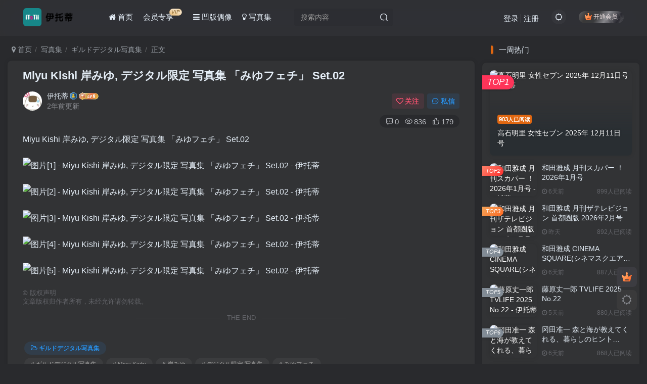

--- FILE ---
content_type: text/html; charset=UTF-8
request_url: https://www.yituodi.cn/1335.html
body_size: 21566
content:
<!DOCTYPE HTML>
<html lang="zh-Hans">
<head>
	<meta charset="UTF-8">
	<link rel="dns-prefetch" href="//apps.bdimg.com">
	<meta http-equiv="X-UA-Compatible" content="IE=edge,chrome=1">
	<meta name="viewport" content="width=device-width, initial-scale=1.0, user-scalable=0, minimum-scale=1.0, maximum-scale=0.0, viewport-fit=cover">
	<meta http-equiv="Cache-Control" content="no-transform" />
	<meta http-equiv="Cache-Control" content="no-siteapp" />
	<meta name='robots' content='max-image-preview:large' />
<title>Miyu Kishi 岸みゆ, デジタル限定 写真集 「みゆフェチ」 Set.02 - 伊托蒂</title><meta name="keywords" content="Miyu Kishi,ギルドデジタル写真集,デジタル限定 写真集,みゆフェチ,岸みゆ,ギルドデジタル写真集">
<meta name="description" content="Miyu Kishi 岸みゆ, デジタル限定 写真集 「みゆフェチ」 Set.02">
<link rel="canonical" href="https://www.yituodi.cn/1335.html" />
<style id='wp-img-auto-sizes-contain-inline-css' type='text/css'>
img:is([sizes=auto i],[sizes^="auto," i]){contain-intrinsic-size:3000px 1500px}
/*# sourceURL=wp-img-auto-sizes-contain-inline-css */
</style>
<style id='wp-block-library-inline-css' type='text/css'>
:root{--wp-block-synced-color:#7a00df;--wp-block-synced-color--rgb:122,0,223;--wp-bound-block-color:var(--wp-block-synced-color);--wp-editor-canvas-background:#ddd;--wp-admin-theme-color:#007cba;--wp-admin-theme-color--rgb:0,124,186;--wp-admin-theme-color-darker-10:#006ba1;--wp-admin-theme-color-darker-10--rgb:0,107,160.5;--wp-admin-theme-color-darker-20:#005a87;--wp-admin-theme-color-darker-20--rgb:0,90,135;--wp-admin-border-width-focus:2px}@media (min-resolution:192dpi){:root{--wp-admin-border-width-focus:1.5px}}.wp-element-button{cursor:pointer}:root .has-very-light-gray-background-color{background-color:#eee}:root .has-very-dark-gray-background-color{background-color:#313131}:root .has-very-light-gray-color{color:#eee}:root .has-very-dark-gray-color{color:#313131}:root .has-vivid-green-cyan-to-vivid-cyan-blue-gradient-background{background:linear-gradient(135deg,#00d084,#0693e3)}:root .has-purple-crush-gradient-background{background:linear-gradient(135deg,#34e2e4,#4721fb 50%,#ab1dfe)}:root .has-hazy-dawn-gradient-background{background:linear-gradient(135deg,#faaca8,#dad0ec)}:root .has-subdued-olive-gradient-background{background:linear-gradient(135deg,#fafae1,#67a671)}:root .has-atomic-cream-gradient-background{background:linear-gradient(135deg,#fdd79a,#004a59)}:root .has-nightshade-gradient-background{background:linear-gradient(135deg,#330968,#31cdcf)}:root .has-midnight-gradient-background{background:linear-gradient(135deg,#020381,#2874fc)}:root{--wp--preset--font-size--normal:16px;--wp--preset--font-size--huge:42px}.has-regular-font-size{font-size:1em}.has-larger-font-size{font-size:2.625em}.has-normal-font-size{font-size:var(--wp--preset--font-size--normal)}.has-huge-font-size{font-size:var(--wp--preset--font-size--huge)}.has-text-align-center{text-align:center}.has-text-align-left{text-align:left}.has-text-align-right{text-align:right}.has-fit-text{white-space:nowrap!important}#end-resizable-editor-section{display:none}.aligncenter{clear:both}.items-justified-left{justify-content:flex-start}.items-justified-center{justify-content:center}.items-justified-right{justify-content:flex-end}.items-justified-space-between{justify-content:space-between}.screen-reader-text{border:0;clip-path:inset(50%);height:1px;margin:-1px;overflow:hidden;padding:0;position:absolute;width:1px;word-wrap:normal!important}.screen-reader-text:focus{background-color:#ddd;clip-path:none;color:#444;display:block;font-size:1em;height:auto;left:5px;line-height:normal;padding:15px 23px 14px;text-decoration:none;top:5px;width:auto;z-index:100000}html :where(.has-border-color){border-style:solid}html :where([style*=border-top-color]){border-top-style:solid}html :where([style*=border-right-color]){border-right-style:solid}html :where([style*=border-bottom-color]){border-bottom-style:solid}html :where([style*=border-left-color]){border-left-style:solid}html :where([style*=border-width]){border-style:solid}html :where([style*=border-top-width]){border-top-style:solid}html :where([style*=border-right-width]){border-right-style:solid}html :where([style*=border-bottom-width]){border-bottom-style:solid}html :where([style*=border-left-width]){border-left-style:solid}html :where(img[class*=wp-image-]){height:auto;max-width:100%}:where(figure){margin:0 0 1em}html :where(.is-position-sticky){--wp-admin--admin-bar--position-offset:var(--wp-admin--admin-bar--height,0px)}@media screen and (max-width:600px){html :where(.is-position-sticky){--wp-admin--admin-bar--position-offset:0px}}

/*# sourceURL=wp-block-library-inline-css */
</style><style id='wp-block-image-inline-css' type='text/css'>
.wp-block-image>a,.wp-block-image>figure>a{display:inline-block}.wp-block-image img{box-sizing:border-box;height:auto;max-width:100%;vertical-align:bottom}@media not (prefers-reduced-motion){.wp-block-image img.hide{visibility:hidden}.wp-block-image img.show{animation:show-content-image .4s}}.wp-block-image[style*=border-radius] img,.wp-block-image[style*=border-radius]>a{border-radius:inherit}.wp-block-image.has-custom-border img{box-sizing:border-box}.wp-block-image.aligncenter{text-align:center}.wp-block-image.alignfull>a,.wp-block-image.alignwide>a{width:100%}.wp-block-image.alignfull img,.wp-block-image.alignwide img{height:auto;width:100%}.wp-block-image .aligncenter,.wp-block-image .alignleft,.wp-block-image .alignright,.wp-block-image.aligncenter,.wp-block-image.alignleft,.wp-block-image.alignright{display:table}.wp-block-image .aligncenter>figcaption,.wp-block-image .alignleft>figcaption,.wp-block-image .alignright>figcaption,.wp-block-image.aligncenter>figcaption,.wp-block-image.alignleft>figcaption,.wp-block-image.alignright>figcaption{caption-side:bottom;display:table-caption}.wp-block-image .alignleft{float:left;margin:.5em 1em .5em 0}.wp-block-image .alignright{float:right;margin:.5em 0 .5em 1em}.wp-block-image .aligncenter{margin-left:auto;margin-right:auto}.wp-block-image :where(figcaption){margin-bottom:1em;margin-top:.5em}.wp-block-image.is-style-circle-mask img{border-radius:9999px}@supports ((-webkit-mask-image:none) or (mask-image:none)) or (-webkit-mask-image:none){.wp-block-image.is-style-circle-mask img{border-radius:0;-webkit-mask-image:url('data:image/svg+xml;utf8,<svg viewBox="0 0 100 100" xmlns="http://www.w3.org/2000/svg"><circle cx="50" cy="50" r="50"/></svg>');mask-image:url('data:image/svg+xml;utf8,<svg viewBox="0 0 100 100" xmlns="http://www.w3.org/2000/svg"><circle cx="50" cy="50" r="50"/></svg>');mask-mode:alpha;-webkit-mask-position:center;mask-position:center;-webkit-mask-repeat:no-repeat;mask-repeat:no-repeat;-webkit-mask-size:contain;mask-size:contain}}:root :where(.wp-block-image.is-style-rounded img,.wp-block-image .is-style-rounded img){border-radius:9999px}.wp-block-image figure{margin:0}.wp-lightbox-container{display:flex;flex-direction:column;position:relative}.wp-lightbox-container img{cursor:zoom-in}.wp-lightbox-container img:hover+button{opacity:1}.wp-lightbox-container button{align-items:center;backdrop-filter:blur(16px) saturate(180%);background-color:#5a5a5a40;border:none;border-radius:4px;cursor:zoom-in;display:flex;height:20px;justify-content:center;opacity:0;padding:0;position:absolute;right:16px;text-align:center;top:16px;width:20px;z-index:100}@media not (prefers-reduced-motion){.wp-lightbox-container button{transition:opacity .2s ease}}.wp-lightbox-container button:focus-visible{outline:3px auto #5a5a5a40;outline:3px auto -webkit-focus-ring-color;outline-offset:3px}.wp-lightbox-container button:hover{cursor:pointer;opacity:1}.wp-lightbox-container button:focus{opacity:1}.wp-lightbox-container button:focus,.wp-lightbox-container button:hover,.wp-lightbox-container button:not(:hover):not(:active):not(.has-background){background-color:#5a5a5a40;border:none}.wp-lightbox-overlay{box-sizing:border-box;cursor:zoom-out;height:100vh;left:0;overflow:hidden;position:fixed;top:0;visibility:hidden;width:100%;z-index:100000}.wp-lightbox-overlay .close-button{align-items:center;cursor:pointer;display:flex;justify-content:center;min-height:40px;min-width:40px;padding:0;position:absolute;right:calc(env(safe-area-inset-right) + 16px);top:calc(env(safe-area-inset-top) + 16px);z-index:5000000}.wp-lightbox-overlay .close-button:focus,.wp-lightbox-overlay .close-button:hover,.wp-lightbox-overlay .close-button:not(:hover):not(:active):not(.has-background){background:none;border:none}.wp-lightbox-overlay .lightbox-image-container{height:var(--wp--lightbox-container-height);left:50%;overflow:hidden;position:absolute;top:50%;transform:translate(-50%,-50%);transform-origin:top left;width:var(--wp--lightbox-container-width);z-index:9999999999}.wp-lightbox-overlay .wp-block-image{align-items:center;box-sizing:border-box;display:flex;height:100%;justify-content:center;margin:0;position:relative;transform-origin:0 0;width:100%;z-index:3000000}.wp-lightbox-overlay .wp-block-image img{height:var(--wp--lightbox-image-height);min-height:var(--wp--lightbox-image-height);min-width:var(--wp--lightbox-image-width);width:var(--wp--lightbox-image-width)}.wp-lightbox-overlay .wp-block-image figcaption{display:none}.wp-lightbox-overlay button{background:none;border:none}.wp-lightbox-overlay .scrim{background-color:#fff;height:100%;opacity:.9;position:absolute;width:100%;z-index:2000000}.wp-lightbox-overlay.active{visibility:visible}@media not (prefers-reduced-motion){.wp-lightbox-overlay.active{animation:turn-on-visibility .25s both}.wp-lightbox-overlay.active img{animation:turn-on-visibility .35s both}.wp-lightbox-overlay.show-closing-animation:not(.active){animation:turn-off-visibility .35s both}.wp-lightbox-overlay.show-closing-animation:not(.active) img{animation:turn-off-visibility .25s both}.wp-lightbox-overlay.zoom.active{animation:none;opacity:1;visibility:visible}.wp-lightbox-overlay.zoom.active .lightbox-image-container{animation:lightbox-zoom-in .4s}.wp-lightbox-overlay.zoom.active .lightbox-image-container img{animation:none}.wp-lightbox-overlay.zoom.active .scrim{animation:turn-on-visibility .4s forwards}.wp-lightbox-overlay.zoom.show-closing-animation:not(.active){animation:none}.wp-lightbox-overlay.zoom.show-closing-animation:not(.active) .lightbox-image-container{animation:lightbox-zoom-out .4s}.wp-lightbox-overlay.zoom.show-closing-animation:not(.active) .lightbox-image-container img{animation:none}.wp-lightbox-overlay.zoom.show-closing-animation:not(.active) .scrim{animation:turn-off-visibility .4s forwards}}@keyframes show-content-image{0%{visibility:hidden}99%{visibility:hidden}to{visibility:visible}}@keyframes turn-on-visibility{0%{opacity:0}to{opacity:1}}@keyframes turn-off-visibility{0%{opacity:1;visibility:visible}99%{opacity:0;visibility:visible}to{opacity:0;visibility:hidden}}@keyframes lightbox-zoom-in{0%{transform:translate(calc((-100vw + var(--wp--lightbox-scrollbar-width))/2 + var(--wp--lightbox-initial-left-position)),calc(-50vh + var(--wp--lightbox-initial-top-position))) scale(var(--wp--lightbox-scale))}to{transform:translate(-50%,-50%) scale(1)}}@keyframes lightbox-zoom-out{0%{transform:translate(-50%,-50%) scale(1);visibility:visible}99%{visibility:visible}to{transform:translate(calc((-100vw + var(--wp--lightbox-scrollbar-width))/2 + var(--wp--lightbox-initial-left-position)),calc(-50vh + var(--wp--lightbox-initial-top-position))) scale(var(--wp--lightbox-scale));visibility:hidden}}
/*# sourceURL=https://www.yituodi.cn/wp-includes/blocks/image/style.min.css */
</style>
<style id='wp-block-paragraph-inline-css' type='text/css'>
.is-small-text{font-size:.875em}.is-regular-text{font-size:1em}.is-large-text{font-size:2.25em}.is-larger-text{font-size:3em}.has-drop-cap:not(:focus):first-letter{float:left;font-size:8.4em;font-style:normal;font-weight:100;line-height:.68;margin:.05em .1em 0 0;text-transform:uppercase}body.rtl .has-drop-cap:not(:focus):first-letter{float:none;margin-left:.1em}p.has-drop-cap.has-background{overflow:hidden}:root :where(p.has-background){padding:1.25em 2.375em}:where(p.has-text-color:not(.has-link-color)) a{color:inherit}p.has-text-align-left[style*="writing-mode:vertical-lr"],p.has-text-align-right[style*="writing-mode:vertical-rl"]{rotate:180deg}
/*# sourceURL=https://www.yituodi.cn/wp-includes/blocks/paragraph/style.min.css */
</style>
<style id='global-styles-inline-css' type='text/css'>
:root{--wp--preset--aspect-ratio--square: 1;--wp--preset--aspect-ratio--4-3: 4/3;--wp--preset--aspect-ratio--3-4: 3/4;--wp--preset--aspect-ratio--3-2: 3/2;--wp--preset--aspect-ratio--2-3: 2/3;--wp--preset--aspect-ratio--16-9: 16/9;--wp--preset--aspect-ratio--9-16: 9/16;--wp--preset--color--black: #000000;--wp--preset--color--cyan-bluish-gray: #abb8c3;--wp--preset--color--white: #ffffff;--wp--preset--color--pale-pink: #f78da7;--wp--preset--color--vivid-red: #cf2e2e;--wp--preset--color--luminous-vivid-orange: #ff6900;--wp--preset--color--luminous-vivid-amber: #fcb900;--wp--preset--color--light-green-cyan: #7bdcb5;--wp--preset--color--vivid-green-cyan: #00d084;--wp--preset--color--pale-cyan-blue: #8ed1fc;--wp--preset--color--vivid-cyan-blue: #0693e3;--wp--preset--color--vivid-purple: #9b51e0;--wp--preset--gradient--vivid-cyan-blue-to-vivid-purple: linear-gradient(135deg,rgb(6,147,227) 0%,rgb(155,81,224) 100%);--wp--preset--gradient--light-green-cyan-to-vivid-green-cyan: linear-gradient(135deg,rgb(122,220,180) 0%,rgb(0,208,130) 100%);--wp--preset--gradient--luminous-vivid-amber-to-luminous-vivid-orange: linear-gradient(135deg,rgb(252,185,0) 0%,rgb(255,105,0) 100%);--wp--preset--gradient--luminous-vivid-orange-to-vivid-red: linear-gradient(135deg,rgb(255,105,0) 0%,rgb(207,46,46) 100%);--wp--preset--gradient--very-light-gray-to-cyan-bluish-gray: linear-gradient(135deg,rgb(238,238,238) 0%,rgb(169,184,195) 100%);--wp--preset--gradient--cool-to-warm-spectrum: linear-gradient(135deg,rgb(74,234,220) 0%,rgb(151,120,209) 20%,rgb(207,42,186) 40%,rgb(238,44,130) 60%,rgb(251,105,98) 80%,rgb(254,248,76) 100%);--wp--preset--gradient--blush-light-purple: linear-gradient(135deg,rgb(255,206,236) 0%,rgb(152,150,240) 100%);--wp--preset--gradient--blush-bordeaux: linear-gradient(135deg,rgb(254,205,165) 0%,rgb(254,45,45) 50%,rgb(107,0,62) 100%);--wp--preset--gradient--luminous-dusk: linear-gradient(135deg,rgb(255,203,112) 0%,rgb(199,81,192) 50%,rgb(65,88,208) 100%);--wp--preset--gradient--pale-ocean: linear-gradient(135deg,rgb(255,245,203) 0%,rgb(182,227,212) 50%,rgb(51,167,181) 100%);--wp--preset--gradient--electric-grass: linear-gradient(135deg,rgb(202,248,128) 0%,rgb(113,206,126) 100%);--wp--preset--gradient--midnight: linear-gradient(135deg,rgb(2,3,129) 0%,rgb(40,116,252) 100%);--wp--preset--font-size--small: 13px;--wp--preset--font-size--medium: 20px;--wp--preset--font-size--large: 36px;--wp--preset--font-size--x-large: 42px;--wp--preset--spacing--20: 0.44rem;--wp--preset--spacing--30: 0.67rem;--wp--preset--spacing--40: 1rem;--wp--preset--spacing--50: 1.5rem;--wp--preset--spacing--60: 2.25rem;--wp--preset--spacing--70: 3.38rem;--wp--preset--spacing--80: 5.06rem;--wp--preset--shadow--natural: 6px 6px 9px rgba(0, 0, 0, 0.2);--wp--preset--shadow--deep: 12px 12px 50px rgba(0, 0, 0, 0.4);--wp--preset--shadow--sharp: 6px 6px 0px rgba(0, 0, 0, 0.2);--wp--preset--shadow--outlined: 6px 6px 0px -3px rgb(255, 255, 255), 6px 6px rgb(0, 0, 0);--wp--preset--shadow--crisp: 6px 6px 0px rgb(0, 0, 0);}:where(.is-layout-flex){gap: 0.5em;}:where(.is-layout-grid){gap: 0.5em;}body .is-layout-flex{display: flex;}.is-layout-flex{flex-wrap: wrap;align-items: center;}.is-layout-flex > :is(*, div){margin: 0;}body .is-layout-grid{display: grid;}.is-layout-grid > :is(*, div){margin: 0;}:where(.wp-block-columns.is-layout-flex){gap: 2em;}:where(.wp-block-columns.is-layout-grid){gap: 2em;}:where(.wp-block-post-template.is-layout-flex){gap: 1.25em;}:where(.wp-block-post-template.is-layout-grid){gap: 1.25em;}.has-black-color{color: var(--wp--preset--color--black) !important;}.has-cyan-bluish-gray-color{color: var(--wp--preset--color--cyan-bluish-gray) !important;}.has-white-color{color: var(--wp--preset--color--white) !important;}.has-pale-pink-color{color: var(--wp--preset--color--pale-pink) !important;}.has-vivid-red-color{color: var(--wp--preset--color--vivid-red) !important;}.has-luminous-vivid-orange-color{color: var(--wp--preset--color--luminous-vivid-orange) !important;}.has-luminous-vivid-amber-color{color: var(--wp--preset--color--luminous-vivid-amber) !important;}.has-light-green-cyan-color{color: var(--wp--preset--color--light-green-cyan) !important;}.has-vivid-green-cyan-color{color: var(--wp--preset--color--vivid-green-cyan) !important;}.has-pale-cyan-blue-color{color: var(--wp--preset--color--pale-cyan-blue) !important;}.has-vivid-cyan-blue-color{color: var(--wp--preset--color--vivid-cyan-blue) !important;}.has-vivid-purple-color{color: var(--wp--preset--color--vivid-purple) !important;}.has-black-background-color{background-color: var(--wp--preset--color--black) !important;}.has-cyan-bluish-gray-background-color{background-color: var(--wp--preset--color--cyan-bluish-gray) !important;}.has-white-background-color{background-color: var(--wp--preset--color--white) !important;}.has-pale-pink-background-color{background-color: var(--wp--preset--color--pale-pink) !important;}.has-vivid-red-background-color{background-color: var(--wp--preset--color--vivid-red) !important;}.has-luminous-vivid-orange-background-color{background-color: var(--wp--preset--color--luminous-vivid-orange) !important;}.has-luminous-vivid-amber-background-color{background-color: var(--wp--preset--color--luminous-vivid-amber) !important;}.has-light-green-cyan-background-color{background-color: var(--wp--preset--color--light-green-cyan) !important;}.has-vivid-green-cyan-background-color{background-color: var(--wp--preset--color--vivid-green-cyan) !important;}.has-pale-cyan-blue-background-color{background-color: var(--wp--preset--color--pale-cyan-blue) !important;}.has-vivid-cyan-blue-background-color{background-color: var(--wp--preset--color--vivid-cyan-blue) !important;}.has-vivid-purple-background-color{background-color: var(--wp--preset--color--vivid-purple) !important;}.has-black-border-color{border-color: var(--wp--preset--color--black) !important;}.has-cyan-bluish-gray-border-color{border-color: var(--wp--preset--color--cyan-bluish-gray) !important;}.has-white-border-color{border-color: var(--wp--preset--color--white) !important;}.has-pale-pink-border-color{border-color: var(--wp--preset--color--pale-pink) !important;}.has-vivid-red-border-color{border-color: var(--wp--preset--color--vivid-red) !important;}.has-luminous-vivid-orange-border-color{border-color: var(--wp--preset--color--luminous-vivid-orange) !important;}.has-luminous-vivid-amber-border-color{border-color: var(--wp--preset--color--luminous-vivid-amber) !important;}.has-light-green-cyan-border-color{border-color: var(--wp--preset--color--light-green-cyan) !important;}.has-vivid-green-cyan-border-color{border-color: var(--wp--preset--color--vivid-green-cyan) !important;}.has-pale-cyan-blue-border-color{border-color: var(--wp--preset--color--pale-cyan-blue) !important;}.has-vivid-cyan-blue-border-color{border-color: var(--wp--preset--color--vivid-cyan-blue) !important;}.has-vivid-purple-border-color{border-color: var(--wp--preset--color--vivid-purple) !important;}.has-vivid-cyan-blue-to-vivid-purple-gradient-background{background: var(--wp--preset--gradient--vivid-cyan-blue-to-vivid-purple) !important;}.has-light-green-cyan-to-vivid-green-cyan-gradient-background{background: var(--wp--preset--gradient--light-green-cyan-to-vivid-green-cyan) !important;}.has-luminous-vivid-amber-to-luminous-vivid-orange-gradient-background{background: var(--wp--preset--gradient--luminous-vivid-amber-to-luminous-vivid-orange) !important;}.has-luminous-vivid-orange-to-vivid-red-gradient-background{background: var(--wp--preset--gradient--luminous-vivid-orange-to-vivid-red) !important;}.has-very-light-gray-to-cyan-bluish-gray-gradient-background{background: var(--wp--preset--gradient--very-light-gray-to-cyan-bluish-gray) !important;}.has-cool-to-warm-spectrum-gradient-background{background: var(--wp--preset--gradient--cool-to-warm-spectrum) !important;}.has-blush-light-purple-gradient-background{background: var(--wp--preset--gradient--blush-light-purple) !important;}.has-blush-bordeaux-gradient-background{background: var(--wp--preset--gradient--blush-bordeaux) !important;}.has-luminous-dusk-gradient-background{background: var(--wp--preset--gradient--luminous-dusk) !important;}.has-pale-ocean-gradient-background{background: var(--wp--preset--gradient--pale-ocean) !important;}.has-electric-grass-gradient-background{background: var(--wp--preset--gradient--electric-grass) !important;}.has-midnight-gradient-background{background: var(--wp--preset--gradient--midnight) !important;}.has-small-font-size{font-size: var(--wp--preset--font-size--small) !important;}.has-medium-font-size{font-size: var(--wp--preset--font-size--medium) !important;}.has-large-font-size{font-size: var(--wp--preset--font-size--large) !important;}.has-x-large-font-size{font-size: var(--wp--preset--font-size--x-large) !important;}
/*# sourceURL=global-styles-inline-css */
</style>

<style id='classic-theme-styles-inline-css' type='text/css'>
/*! This file is auto-generated */
.wp-block-button__link{color:#fff;background-color:#32373c;border-radius:9999px;box-shadow:none;text-decoration:none;padding:calc(.667em + 2px) calc(1.333em + 2px);font-size:1.125em}.wp-block-file__button{background:#32373c;color:#fff;text-decoration:none}
/*# sourceURL=/wp-includes/css/classic-themes.min.css */
</style>
<link rel='stylesheet' id='_bootstrap-css' href='https://www.yituodi.cn/wp-content/themes/zibll/css/bootstrap.min.css?ver=8.4' type='text/css' media='all' />
<link rel='stylesheet' id='_fontawesome-css' href='https://www.yituodi.cn/wp-content/themes/zibll/css/font-awesome.min.css?ver=8.4' type='text/css' media='all' />
<link rel='stylesheet' id='_main-css' href='https://www.yituodi.cn/wp-content/themes/zibll/css/main.min.css?ver=8.4' type='text/css' media='all' />
<link rel='stylesheet' id='_shop-css' href='https://www.yituodi.cn/wp-content/themes/zibll/inc/functions/shop/assets/css/main.min.css?ver=8.4' type='text/css' media='all' />
<script type="text/javascript" src="https://www.yituodi.cn/wp-content/themes/zibll/js/libs/jquery.min.js?ver=8.4" id="jquery-js"></script>
<link rel='shortcut icon' href='https://www.yituodi.cn/wp-content/uploads/2024/02/20240227220440829-Photo.png'><link rel='icon' href='https://www.yituodi.cn/wp-content/uploads/2024/02/20240227220440829-Photo.png'><link rel='apple-touch-icon-precomposed' href='https://www.yituodi.cn/wp-content/uploads/2024/02/20240227220440829-Photo.png'><meta name='msapplication-TileImage' content='https://www.yituodi.cn/wp-content/uploads/2024/02/20240227220440829-Photo.png'><style>body{--theme-color:#e06711;--focus-shadow-color:rgba(224,103,17,.4);--focus-color-opacity1:rgba(224,103,17,.1);--focus-color-opacity05:rgba(224,103,17,.05);--focus-color-opacity3:rgba(224,103,17,.3);--focus-color-opacity6:rgba(224,103,17,.6);--posts-card-scale:130%;--mian-max-width:1500px;}.enlighter-default .enlighter,.wp-block-zibllblock-enlighter:not(:has(.enlighter)),.enlighter-pre:not(:has(.enlighter)){max-height:400px;overflow-y:auto !important;}.enlighter-toolbar{display:none !important;}.posts-item .item-heading>a {font-weight: bold;color: unset;}@media (max-width:640px) {
		.meta-right .meta-view{
			display: unset !important;
		}
	}</style><meta name='apple-mobile-web-app-title' content='伊托蒂'><meta name="theme-color" content="#2F3135"><!--[if IE]><script src="https://www.yituodi.cn/wp-content/themes/zibll/js/libs/html5.min.js"></script><![endif]--><link rel="icon" href="https://www.yituodi.cn/wp-content/uploads/2024/02/cropped-20240227220440829-Photo-32x32.png" sizes="32x32" />
<link rel="icon" href="https://www.yituodi.cn/wp-content/uploads/2024/02/cropped-20240227220440829-Photo-192x192.png" sizes="192x192" />
<link rel="apple-touch-icon" href="https://www.yituodi.cn/wp-content/uploads/2024/02/cropped-20240227220440829-Photo-180x180.png" />
<meta name="msapplication-TileImage" content="https://www.yituodi.cn/wp-content/uploads/2024/02/cropped-20240227220440829-Photo-270x270.png" />
	</head>
<body class="wp-singular post-template-default single single-post postid-1335 single-format-standard wp-theme-zibll dark-theme nav-fixed site-layout-2">
	<div class="qjl qj_loading" style="position: fixed;background:var(--main-bg-color);width: 100%;margin-top:-150px;height:300%;z-index: 99999999"><div style="position:fixed;top:0;left:0;bottom:0;right:0;display:flex;align-items:center;justify-content:center"></div></div>	<div style="position: fixed;z-index: -999;left: -5000%;"><img src="https://image.baidu.com/search/down?thumburl=https://baidu.com&url=https://tvax1.sinaimg.cn/large/006WgSkjgy1hmwk9rvb9bj30rk17m12l.jpg" alt="Miyu Kishi 岸みゆ, デジタル限定 写真集 「みゆフェチ」 Set.02 - 伊托蒂"></div>	<header class="header header-layout-2 scroll-down-hide"><nav class="navbar navbar-top center">
            <div class="container-fluid container-header"><div class="navbar-header">
			<div class="navbar-brand"><a class="navbar-logo" href="https://www.yituodi.cn"><img src="https://www.yituodi.cn/wp-content/uploads/2024/03/20240304022204530-yituodi-logo.png" switch-src="https://www.yituodi.cn/wp-content/uploads/2024/08/20240803155430770-yituodi_logo.png" alt="伊托蒂 - 偶像写真馆 - itotii" >
			</a></div>
			<button type="button" data-toggle-class="mobile-navbar-show" data-target="body" class="navbar-toggle"><i class="em12 css-icon i-menu"><i></i></i></button><a class="main-search-btn navbar-toggle" href="javascript:;"><svg class="icon" aria-hidden="true"><use xlink:href="#icon-search"></use></svg></a>
		</div>  <div class="collapse navbar-collapse"><ul class="nav navbar-nav"><li id="menu-item-455" class="menu-item menu-item-type-custom menu-item-object-custom menu-item-home menu-item-455"><a href="https://www.yituodi.cn/"><i class="fa fa-home"></i> 首页</a></li>
<li id="menu-item-66" class="menu-item menu-item-type-taxonomy menu-item-object-topics menu-item-66"><a href="https://www.yituodi.cn/topics/vip"><span class="glyphicon glyphicon-heart"></span> 会员专享<badge class="badge-bw jb-vip1"><i>VIP</i></badge></a></li>
<li id="menu-item-68" class="menu-item menu-item-type-taxonomy menu-item-object-category menu-item-68"><a href="https://www.yituodi.cn/magazine"><i class="fa fa-bars"></i> 凹版偶像</a></li>
<li id="menu-item-67" class="menu-item menu-item-type-taxonomy menu-item-object-category current-post-ancestor menu-item-67"><a href="https://www.yituodi.cn/idol"><i class="fa fa-lightbulb-o"></i> 写真集</a></li>
</ul><form method="get" class="navbar-form navbar-left hover-show" action="https://www.yituodi.cn/"><div class="form-group relative dropdown"><input type="text" class="form-control search-input focus-show" name="s" placeholder="搜索内容"><div class="abs-right muted-3-color"><button type="submit" tabindex="3" class="null"><svg class="icon" aria-hidden="true"><use xlink:href="#icon-search"></use></svg></button></div><div class=" lazyload" remote-box="https://www.yituodi.cn/wp-admin/admin-ajax.php?action=menu_search" lazyload-action="ias"> </div></div></form><div class="navbar-form navbar-right hide show-nav-but" style="margin-right:-10px;"><a data-toggle-class data-target=".nav.navbar-nav" href="javascript:;" class="but"><svg class="" aria-hidden="true" data-viewBox="0 0 1024 1024" viewBox="0 0 1024 1024"><use xlink:href="#icon-menu_2"></use></svg></a></div><div class="navbar-form navbar-right navbar-but"><span class="hover-show inline-block"><a class="signin-loader but jb-red radius payvip-icon ml10" href="javascript:;"><svg class="em12 mr3" aria-hidden="true" data-viewBox="0 0 1024 1024" viewBox="0 0 1024 1024"><use xlink:href="#icon-vip_1"></use></svg>开通会员</a><div class="sub-menu hover-show-con sub-vip-card"><div class="vip-card pointer level-1 vip-theme1 signin-loader" vip-level="1">
    <div class="abs-center vip-baicon"><img  class="lazyload img-icon " src="https://www.yituodi.cn/wp-content/themes/zibll/img/thumbnail-null.svg" data-src="https://www.yituodi.cn/wp-content/themes/zibll/img/vip-1.svg" title="会员" alt="会员"></div><div class="vip-img abs-right"><img  class="lazyload img-icon " src="https://www.yituodi.cn/wp-content/themes/zibll/img/thumbnail-null.svg" data-src="https://www.yituodi.cn/wp-content/themes/zibll/img/vip-1.svg" title="会员" alt="会员"></div><div class="relative"><div class="vip-name mb10"><span class="mr6"><img  class="lazyload img-icon " src="https://www.yituodi.cn/wp-content/themes/zibll/img/thumbnail-null.svg" data-src="https://www.yituodi.cn/wp-content/themes/zibll/img/vip-1.svg" title="会员" alt="会员"></span>开通会员</div><ul class="mb10 relative"><li>会员免费体验</li>
</ul><a class="but jb-blue radius payvip-button" href="javascript:;">开通会员</a></div>
    </div></div></span></div><div class="navbar-form navbar-right"><a href="javascript:;" class="toggle-theme toggle-radius"><i class="fa fa-toggle-theme"></i></a></div><div class="navbar-form navbar-right navbar-text">
					<ul class="list-inline splitters relative">
						<li><a href="javascript:;" class="signin-loader">登录</a></li><li><a href="javascript:;" class="signup-loader">注册</a></li>
					</ul>
				</div></div></div>
        </nav></header><div class="mobile-header">
            <nav mini-touch="mobile-nav" touch-direction="left" class="mobile-navbar visible-xs-block scroll-y mini-scrollbar left"><div class="flex jsb ac mb20">
            <div class="navbar-logo"><img src="https://www.yituodi.cn/wp-content/uploads/2024/03/20240304022204530-yituodi-logo.png" switch-src="https://www.yituodi.cn/wp-content/uploads/2024/08/20240803155430770-yituodi_logo.png" alt="伊托蒂" ></div>
            <button type="button" data-toggle-class="mobile-navbar-show" data-target="body" class="close"><svg class="ic-close" aria-hidden="true"><use xlink:href="#icon-close"></use></svg></button>
        </div><a href="javascript:;" class="toggle-theme toggle-radius"><i class="fa fa-toggle-theme"></i></a><ul class="mobile-menus theme-box"><li class="menu-item menu-item-type-custom menu-item-object-custom menu-item-home menu-item-455"><a href="https://www.yituodi.cn/"><i class="fa fa-home"></i> 首页</a></li>
<li class="menu-item menu-item-type-taxonomy menu-item-object-topics menu-item-66"><a href="https://www.yituodi.cn/topics/vip"><span class="glyphicon glyphicon-heart"></span> 会员专享<badge class="badge-bw jb-vip1"><i>VIP</i></badge></a></li>
<li class="menu-item menu-item-type-taxonomy menu-item-object-category menu-item-68"><a href="https://www.yituodi.cn/magazine"><i class="fa fa-bars"></i> 凹版偶像</a></li>
<li class="menu-item menu-item-type-taxonomy menu-item-object-category current-post-ancestor menu-item-67"><a href="https://www.yituodi.cn/idol"><i class="fa fa-lightbulb-o"></i> 写真集</a></li>
</ul><div class="posts-nav-box" data-title="文章目录"></div><div class="sub-user-box"><div class="text-center"><div><a class="em09 signin-loader but jb-red radius4 payvip-icon btn-block mt10" href="javascript:;"><svg class="em12 mr10" aria-hidden="true" data-viewBox="0 0 1024 1024" viewBox="0 0 1024 1024"><use xlink:href="#icon-vip_1"></use></svg>开通会员 尊享会员权益</a></div><div class="flex jsa header-user-href"><a href="javascript:;" class="signin-loader"><div class="badg mb6 toggle-radius c-blue"><svg class="icon" aria-hidden="true" data-viewBox="50 0 924 924" viewBox="50 0 924 924"><use xlink:href="#icon-user"></use></svg></div><div class="c-blue">登录</div></a><a href="javascript:;" class="signup-loader"><div class="badg mb6 toggle-radius c-green"><svg class="icon" aria-hidden="true"><use xlink:href="#icon-signup"></use></svg></div><div class="c-green">注册</div></a><a target="_blank" rel="nofollow" href="https://www.yituodi.cn/user-sign?tab=resetpassword&redirect_to=https://www.yituodi.cn/1335.html"><div class="badg mb6 toggle-radius c-purple"><svg class="icon" aria-hidden="true"><use xlink:href="#icon-user_rp"></use></svg></div><div class="c-purple">找回密码</div></a></div></div><p class="social-separator separator muted-3-color em09 mt10">快速登录</p><div class="social_loginbar"><a rel="nofollow" title="QQ登录" href="https://www.yituodi.cn/oauth/qq?rurl=https%3A%2F%2Fwww.yituodi.cn%2F1335.html" class="social-login-item qq toggle-radius"><i class="fa fa-qq" aria-hidden="true"></i></a><a rel="nofollow" title="微信登录" href="https://www.yituodi.cn/oauth/agent?type=weixingzh&#038;rurl=https%3A%2F%2Fwww.yituodi.cn%2F1335.html" class="social-login-item weixingzh toggle-radius qrcode-signin"><i class="fa fa-weixin" aria-hidden="true"></i></a></div></div><div class="mobile-nav-widget"></div></nav><div class="fixed-body" data-toggle-class="mobile-navbar-show" data-target="body"></div></div><div class="container fluid-widget"></div><main role="main" class="container">
    <div class="content-wrap">
        <div class="content-layout">
            <ul class="breadcrumb">
		<li><a href="https://www.yituodi.cn"><i class="fa fa-map-marker"></i> 首页</a></li><li>
		<a href="https://www.yituodi.cn/idol">写真集</a> </li><li> <a href="https://www.yituodi.cn/idol/%e3%82%ae%e3%83%ab%e3%83%89%e3%83%87%e3%82%b8%e3%82%bf%e3%83%ab%e5%86%99%e7%9c%9f%e9%9b%86">ギルドデジタル写真集</a> </li><li> 正文</li></ul><article class="article main-bg theme-box box-body radius8 main-shadow"><div class="article-header theme-box clearfix relative"><h1 class="article-title"> <a href="https://www.yituodi.cn/1335.html">Miyu Kishi 岸みゆ, デジタル限定 写真集 「みゆフェチ」 Set.02</a></h1><div class="article-avatar"><div class="user-info flex ac article-avatar"><a href="https://www.yituodi.cn/author/1"><span class="avatar-img"><img alt="伊托蒂的头像 - 伊托蒂" src="https://www.yituodi.cn/wp-content/uploads/2024/02/20240227220440829-Photo.png" data-src="//thirdqq.qlogo.cn/ek_qqapp/AQHV0ph3kMib30smjCZjBbVEB89v0HA8PibjUQ9rwefpeW5f77Y9KDapywNPOVAjQnuWRQbjLs/100" class="lazyload avatar avatar-id-1"></span></a><div class="user-right flex flex1 ac jsb ml10"><div class="flex1"><name class="flex ac flex1"><a class="display-name text-ellipsis " href="https://www.yituodi.cn/author/1">伊托蒂</a><img  class="lazyload ml3 img-icon medal-icon" src="https://www.yituodi.cn/wp-content/themes/zibll/img/thumbnail-null.svg" data-src="https://www.yituodi.cn/wp-content/themes/zibll/img//medal/medal-2.svg" data-toggle="tooltip" title="资深玩家"  alt="徽章-资深玩家 - 伊托蒂"><img  class="lazyload img-icon ml3" src="https://www.yituodi.cn/wp-content/themes/zibll/img/thumbnail-null.svg" data-src="https://www.yituodi.cn/wp-content/themes/zibll/img/user-level-6.png" data-toggle="tooltip" title="LV6" alt="等级-LV6 - 伊托蒂"></name><div class="px12-sm muted-2-color text-ellipsis"><span data-toggle="tooltip" data-placement="bottom" title="2024年02月17日 16:55发布">2年前更新</span></div></div><div class="flex0 user-action"><a href="javascript:;" class="px12-sm ml10 follow but c-red signin-loader" data-pid="1"><count><i class="fa fa-heart-o mr3" aria-hidden="true"></i>关注</count></a><a class="signin-loader ml6 but c-blue px12-sm" href="javascript:;"><svg class="icon" aria-hidden="true"><use xlink:href="#icon-private"></use></svg>私信</a></div></div></div><div class="relative"><i class="line-form-line"></i><div class="flex ac single-metabox abs-right"><div class="post-metas"><item class="meta-comm"><a rel="nofollow" data-toggle="tooltip" title="去评论" href="javascript:(scrollTopTo('#comments'));"><svg class="icon" aria-hidden="true"><use xlink:href="#icon-comment"></use></svg>0</a></item><item class="meta-view"><svg class="icon" aria-hidden="true"><use xlink:href="#icon-view"></use></svg>836</item><item class="meta-like"><svg class="icon" aria-hidden="true"><use xlink:href="#icon-like"></use></svg>179</item></div></div></div></div></div>    <div class="article-content">
                        <div data-nav="posts"class="theme-box wp-posts-content">
            
<p>Miyu Kishi 岸みゆ, デジタル限定 写真集 「みゆフェチ」 Set.02</p>



<figure class="wp-block-image"><img alt="图片[1] - Miyu Kishi 岸みゆ, デジタル限定 写真集 「みゆフェチ」 Set.02 - 伊托蒂" decoding="async" src="https://www.yituodi.cn/wp-content/themes/zibll/img/thumbnail-lg.svg" data-src="https://image.baidu.com/search/down?thumburl=https://baidu.com&#038;url=https://tvax1.sinaimg.cn/large/006WgSkjgy1hmwk9rvb9bj30rk17m12l.jpg"  /></figure>



<figure class="wp-block-image"><img alt="图片[2] - Miyu Kishi 岸みゆ, デジタル限定 写真集 「みゆフェチ」 Set.02 - 伊托蒂" decoding="async" src="https://www.yituodi.cn/wp-content/themes/zibll/img/thumbnail-lg.svg" data-src="https://image.baidu.com/search/down?thumburl=https://baidu.com&#038;url=https://tvax1.sinaimg.cn/large/006WgSkjgy1hmwkbclcpjj31181q0qgz.jpg"  /></figure>



<figure class="wp-block-image"><img alt="图片[3] - Miyu Kishi 岸みゆ, デジタル限定 写真集 「みゆフェチ」 Set.02 - 伊托蒂" decoding="async" src="https://www.yituodi.cn/wp-content/themes/zibll/img/thumbnail-lg.svg" data-src="https://image.baidu.com/search/down?thumburl=https://baidu.com&#038;url=https://tvax1.sinaimg.cn/large/006WgSkjgy1hmwkbrjkxpj31181q0tp5.jpg"  /></figure>



<figure class="wp-block-image"><img alt="图片[4] - Miyu Kishi 岸みゆ, デジタル限定 写真集 「みゆフェチ」 Set.02 - 伊托蒂" decoding="async" src="https://www.yituodi.cn/wp-content/themes/zibll/img/thumbnail-lg.svg" data-src="https://image.baidu.com/search/down?thumburl=https://baidu.com&#038;url=https://tvax1.sinaimg.cn/large/006WgSkjgy1hmwkbuuisej31181q0gyi.jpg"  /></figure>



<figure class="wp-block-image"><img alt="图片[5] - Miyu Kishi 岸みゆ, デジタル限定 写真集 「みゆフェチ」 Set.02 - 伊托蒂" decoding="async" src="https://www.yituodi.cn/wp-content/themes/zibll/img/thumbnail-lg.svg" data-src="https://image.baidu.com/search/down?thumburl=https://baidu.com&#038;url=https://tvax1.sinaimg.cn/large/006WgSkjgy1hmwkc26zs7j31181q04c5.jpg"  /></figure>
                    </div>
        <div class="em09 muted-3-color"><div><span>©</span> 版权声明</div><div class="posts-copyright">文章版权归作者所有，未经允许请勿转载。</div></div><div class="text-center theme-box muted-3-color box-body separator em09">THE END</div><div class="theme-box article-tags"><a class="but ml6 radius c-blue" title="查看更多分类文章" href="https://www.yituodi.cn/idol/%e3%82%ae%e3%83%ab%e3%83%89%e3%83%87%e3%82%b8%e3%82%bf%e3%83%ab%e5%86%99%e7%9c%9f%e9%9b%86"><i class="fa fa-folder-open-o" aria-hidden="true"></i>ギルドデジタル写真集</a><br><a href="https://www.yituodi.cn/tag/%e3%82%ae%e3%83%ab%e3%83%89%e3%83%87%e3%82%b8%e3%82%bf%e3%83%ab%e5%86%99%e7%9c%9f%e9%9b%86" title="查看此标签更多文章" class="but ml6 radius"># ギルドデジタル写真集</a><a href="https://www.yituodi.cn/tag/miyu-kishi" title="查看此标签更多文章" class="but ml6 radius"># Miyu Kishi</a><a href="https://www.yituodi.cn/tag/%e5%b2%b8%e3%81%bf%e3%82%86" title="查看此标签更多文章" class="but ml6 radius"># 岸みゆ</a><a href="https://www.yituodi.cn/tag/%e3%83%87%e3%82%b8%e3%82%bf%e3%83%ab%e9%99%90%e5%ae%9a-%e5%86%99%e7%9c%9f%e9%9b%86" title="查看此标签更多文章" class="but ml6 radius"># デジタル限定 写真集</a><a href="https://www.yituodi.cn/tag/%e3%81%bf%e3%82%86%e3%83%95%e3%82%a7%e3%83%81" title="查看此标签更多文章" class="but ml6 radius"># みゆフェチ</a></div>    </div>
    <div class="text-center muted-3-color box-body em09">喜欢就支持一下吧</div><div class="text-center post-actions"><a href="javascript:;" data-action="like" class="action action-like" data-pid="1335"><svg class="icon" aria-hidden="true"><use xlink:href="#icon-like"></use></svg><text>点赞</text><count>179</count></a><span class="hover-show dropup action action-share">
        <svg class="icon" aria-hidden="true"><use xlink:href="#icon-share"></use></svg><text>分享</text><div class="zib-widget hover-show-con share-button dropdown-menu"><div><a rel="nofollow" class="share-btn qzone"  target="_blank" title="QQ空间" href="https://sns.qzone.qq.com/cgi-bin/qzshare/cgi_qzshare_onekey?url=https://www.yituodi.cn/1335.html&#38;title=Miyu Kishi 岸みゆ, デジタル限定 写真集 「みゆフェチ」 Set.02 - 伊托蒂&#38;pics=https://image.baidu.com/search/down?thumburl=https://baidu.com&#038;url=https://tvax1.sinaimg.cn/large/006WgSkjgy1hmwk9rvb9bj30rk17m12l.jpg&#38;summary=Miyu Kishi 岸みゆ, デジタル限定 写真集 「みゆフェチ」 Set.02"><icon><svg class="icon" aria-hidden="true"><use xlink:href="#icon-qzone-color"></use></svg></icon><text>QQ空间<text></a><a rel="nofollow" class="share-btn weibo"  target="_blank" title="微博" href="https://service.weibo.com/share/share.php?url=https://www.yituodi.cn/1335.html&#38;title=Miyu Kishi 岸みゆ, デジタル限定 写真集 「みゆフェチ」 Set.02 - 伊托蒂&#38;pic=https://image.baidu.com/search/down?thumburl=https://baidu.com&#038;url=https://tvax1.sinaimg.cn/large/006WgSkjgy1hmwk9rvb9bj30rk17m12l.jpg&#38;searchPic=false"><icon><svg class="icon" aria-hidden="true"><use xlink:href="#icon-weibo-color"></use></svg></icon><text>微博<text></a><a rel="nofollow" class="share-btn qq"  target="_blank" title="QQ好友" href="https://connect.qq.com/widget/shareqq/index.html?url=https://www.yituodi.cn/1335.html&#38;title=Miyu Kishi 岸みゆ, デジタル限定 写真集 「みゆフェチ」 Set.02 - 伊托蒂&#38;pics=https://image.baidu.com/search/down?thumburl=https://baidu.com&#038;url=https://tvax1.sinaimg.cn/large/006WgSkjgy1hmwk9rvb9bj30rk17m12l.jpg&#38;desc=Miyu Kishi 岸みゆ, デジタル限定 写真集 「みゆフェチ」 Set.02"><icon><svg class="icon" aria-hidden="true"><use xlink:href="#icon-qq-color"></use></svg></icon><text>QQ好友<text></a><a rel="nofollow" class="share-btn copy" data-clipboard-text="https://www.yituodi.cn/1335.html" data-clipboard-tag="链接" title="复制链接" href="javascript:;"><icon><svg class="icon" aria-hidden="true"><use xlink:href="#icon-copy-color"></use></svg></icon><text>复制链接<text></a></div></div></span><a href="javascript:;" class="action action-favorite signin-loader" data-pid="1335"><svg class="icon" aria-hidden="true"><use xlink:href="#icon-favorite"></use></svg><text>收藏</text><count></count></a></div></article><div class="user-card zib-widget author">
        <div class="card-content mt10 relative">
            <div class="user-content">
                
                <div class="user-avatar"><a href="https://www.yituodi.cn/author/1"><span class="avatar-img avatar-lg"><img alt="伊托蒂的头像 - 伊托蒂" src="https://www.yituodi.cn/wp-content/uploads/2024/02/20240227220440829-Photo.png" data-src="//thirdqq.qlogo.cn/ek_qqapp/AQHV0ph3kMib30smjCZjBbVEB89v0HA8PibjUQ9rwefpeW5f77Y9KDapywNPOVAjQnuWRQbjLs/100" class="lazyload avatar avatar-id-1"></span></a></div>
                <div class="user-info mt20 mb10">
                    <div class="user-name flex jc"><name class="flex1 flex ac"><a class="display-name text-ellipsis " href="https://www.yituodi.cn/author/1">伊托蒂</a><img  class="lazyload ml3 img-icon medal-icon" src="https://www.yituodi.cn/wp-content/themes/zibll/img/thumbnail-null.svg" data-src="https://www.yituodi.cn/wp-content/themes/zibll/img//medal/medal-2.svg" data-toggle="tooltip" title="资深玩家"  alt="徽章-资深玩家 - 伊托蒂"><img  class="lazyload img-icon ml3" src="https://www.yituodi.cn/wp-content/themes/zibll/img/thumbnail-null.svg" data-src="https://www.yituodi.cn/wp-content/themes/zibll/img/user-level-6.png" data-toggle="tooltip" title="LV6" alt="等级-LV6 - 伊托蒂"><a href="javascript:;" class="focus-color ml10 follow flex0 signin-loader" data-pid="1"><count><i class="fa fa-heart-o mr3" aria-hidden="true"></i>关注</count></a></name></div>
                    <div class="author-tag mt10 mini-scrollbar"><a class="but c-blue tag-posts" data-toggle="tooltip" title="共8567篇文章" href="https://www.yituodi.cn/author/1"><svg class="icon" aria-hidden="true"><use xlink:href="#icon-post"></use></svg>8567</a><a class="but c-green tag-comment" data-toggle="tooltip" title="共2条评论" href="https://www.yituodi.cn/author/1?tab=comment"><svg class="icon" aria-hidden="true"><use xlink:href="#icon-comment"></use></svg>2</a><a class="but c-yellow tag-follow" data-toggle="tooltip" title="共5个粉丝" href="https://www.yituodi.cn/author/1?tab=follow"><i class="fa fa-heart em09"></i>5</a><span class="badg c-red tag-view" data-toggle="tooltip" title="人气值 493W+"><svg class="icon" aria-hidden="true"><use xlink:href="#icon-hot"></use></svg>493W+</span></div>
                    <div class="user-desc mt10 muted-2-color em09"></div>
                    
                </div>
            </div>
            <div class="swiper-container more-posts swiper-scroll"><div class="swiper-wrapper"><div class="swiper-slide mr10"><a href="https://www.yituodi.cn/2632.html"><div class="graphic hover-zoom-img em09 style-3" style="padding-bottom: 70%!important;"><img class="fit-cover lazyload" data-src="https://image.baidu.com/search/down?thumburl=https://baidu.com&url=https://tvax1.sinaimg.cn/large/006WgSkjgy1hoqduo2msoj30zk1g413r.jpg" src="https://www.yituodi.cn/wp-content/themes/zibll/img/thumbnail.svg" alt="Miyako Sono 園都, 解禁グラビア写真集 [いつもお世話になっております] Set.01 - 伊托蒂"><div class="abs-center left-bottom graphic-text text-ellipsis">Miyako Sono 園都, 解禁グラビア写真集 [いつもお世話になっております] Set.01</div><div class="abs-center left-bottom graphic-text"><div class="em09 opacity8">Miyako Sono 園都, 解禁グラビア写真集 [いつもお世話になっておりま...</div><div class="px12 opacity8 mt6"><item>2年前</item><item class="pull-right"><svg class="icon" aria-hidden="true"><use xlink:href="#icon-view"></use></svg> 1937</item></div></div></div></a></div><div class="swiper-slide mr10"><a href="https://www.yituodi.cn/6674.html"><div class="graphic hover-zoom-img em09 style-3" style="padding-bottom: 70%!important;"><img class="fit-cover lazyload" data-src="https://image.baidu.com/search/down?url=https://tvax1.sinaimg.cn/large/006WgSkjgy1hvh9yhffkpj30xc1e0n52.jpg" src="https://www.yituodi.cn/wp-content/themes/zibll/img/thumbnail.svg" alt="Han Jina 한지나, PINK Photobook ‘Sunshine’ Set.03 - 伊托蒂"><div class="abs-center left-bottom graphic-text text-ellipsis">Han Jina 한지나, PINK Photobook ‘Sunshine’ Set.03</div><div class="abs-center left-bottom graphic-text"><div class="em09 opacity8">Han Jina 한지나, PINK Photobook ‘Sunshine’ Set.03</div><div class="px12 opacity8 mt6"><item>2年前</item><item class="pull-right"><svg class="icon" aria-hidden="true"><use xlink:href="#icon-view"></use></svg> 1550</item></div></div></div></a></div><div class="swiper-slide mr10"><a href="https://www.yituodi.cn/6158.html"><div class="graphic hover-zoom-img em09 style-3" style="padding-bottom: 70%!important;"><img class="fit-cover lazyload" data-src="https://image.baidu.com/search/down?thumburl=https://baidu.com&amp;url=https://tvax1.sinaimg.cn/large/006WgSkjgy1htzdd2ym8zj30xc1hcqab.jpg" src="https://www.yituodi.cn/wp-content/themes/zibll/img/thumbnail.svg" alt="Kei Fubuki 風吹ケイ, 写真集 Venus 「Cool Beauty Vol.03 〜Ver.02〜」 Set.03 - 伊托蒂"><div class="abs-center left-bottom graphic-text text-ellipsis">Kei Fubuki 風吹ケイ, 写真集 Venus 「Cool Beauty Vol.03 〜Ver.02〜」 Set.03</div><div class="abs-center left-bottom graphic-text"><div class="em09 opacity8">Kei Fubuki 風吹ケイ, 写真集 Venus 「Cool Beauty Vol.03 〜Ver.02...</div><div class="px12 opacity8 mt6"><item>2年前</item><item class="pull-right"><svg class="icon" aria-hidden="true"><use xlink:href="#icon-view"></use></svg> 1491</item></div></div></div></a></div><div class="swiper-slide mr10"><a href="https://www.yituodi.cn/6232.html"><div class="graphic hover-zoom-img em09 style-3" style="padding-bottom: 70%!important;"><img class="fit-cover lazyload" data-src="https://image.baidu.com/search/down?thumburl=https://baidu.com&amp;url=https://tvax1.sinaimg.cn/large/006WgSkjgy1humbsef1p2j315o1j47fj.jpg" src="https://www.yituodi.cn/wp-content/themes/zibll/img/thumbnail.svg" alt="Sei Shiraishi 白石聖, FLASH 2024.10.15 (フラッシュ 2024年10月15日号) - 伊托蒂"><div class="abs-center left-bottom graphic-text text-ellipsis">Sei Shiraishi 白石聖, FLASH 2024.10.15 (フラッシュ 2024年10月15日号)</div><div class="abs-center left-bottom graphic-text"><div class="em09 opacity8">Sei Shiraishi 白石聖, FLASH 2024.10.15 (フラッシュ 2024年10月15...</div><div class="px12 opacity8 mt6"><item>2年前</item><item class="pull-right"><svg class="icon" aria-hidden="true"><use xlink:href="#icon-view"></use></svg> 1234</item></div></div></div></a></div><div class="swiper-slide mr10"><a href="https://www.yituodi.cn/9167.html"><div class="graphic hover-zoom-img em09 style-3" style="padding-bottom: 70%!important;"><img class="fit-cover lazyload" data-src="https://image.baidu.com/search/down?url=https://tvax1.sinaimg.cn/large/006WgSkjgy1hzycifmvifj30zl1hc7k7.jpg" src="https://www.yituodi.cn/wp-content/themes/zibll/img/thumbnail.svg" alt="Akane Nishikawa 西川茜, Minisuka 2025.03.13 Regular Gallery Set 09.02 - 伊托蒂"><div class="abs-center left-bottom graphic-text text-ellipsis">Akane Nishikawa 西川茜, Minisuka 2025.03.13 Regular Gallery Set 09.02</div><div class="abs-center left-bottom graphic-text"><div class="em09 opacity8">Akane Nishikawa 西川茜, Minisuka 2025.03.13 Regular Gallery Set ...</div><div class="px12 opacity8 mt6"><item>10个月前</item><item class="pull-right"><svg class="icon" aria-hidden="true"><use xlink:href="#icon-view"></use></svg> 1207</item></div></div></div></a></div><div class="swiper-slide mr10"><a href="https://www.yituodi.cn/1738.html"><div class="graphic hover-zoom-img em09 style-3" style="padding-bottom: 70%!important;"><img class="fit-cover lazyload" data-src="https://image.baidu.com/search/down?thumburl=https://baidu.com&url=https://tvax1.sinaimg.cn/large/006WgSkjgy1hne6jqdrhtj30zk1hedt3.jpg" src="https://www.yituodi.cn/wp-content/themes/zibll/img/thumbnail.svg" alt="Nanoha Kiyohara 清原なのは, ヌード写真集 [風ヒカル] Set.01 - 伊托蒂"><div class="abs-center left-bottom graphic-text text-ellipsis">Nanoha Kiyohara 清原なのは, ヌード写真集 [風ヒカル] Set.01</div><div class="abs-center left-bottom graphic-text"><div class="em09 opacity8">Nanoha Kiyohara 清原なのは, ヌード写真集 [風ヒカル] Set.01</div><div class="px12 opacity8 mt6"><item>2年前</item><item class="pull-right"><svg class="icon" aria-hidden="true"><use xlink:href="#icon-view"></use></svg> 1101</item></div></div></div></a></div></div><div class="swiper-button-prev"></div><div class="swiper-button-next"></div></div>
        </div>
    </div>    <div class="theme-box" style="height:99px">
        <nav class="article-nav">
            <div class="main-bg box-body radius8 main-shadow">
                <a href="https://www.yituodi.cn/1315.html">
                    <p class="muted-2-color"><i class="fa fa-angle-left em12"></i><i
                            class="fa fa-angle-left em12 mr6"></i>上一篇</p>
                    <div class="text-ellipsis-2">
                        Miyu Kishi 岸みゆ, デジタル限定 写真集 「みゆフェチ」 Set.01                    </div>
                </a>
            </div>
            <div class="main-bg box-body radius8 main-shadow">
                <a href="https://www.yituodi.cn/1340.html">
                    <p class="muted-2-color">下一篇<i class="fa fa-angle-right em12 ml6"></i><i
                            class="fa fa-angle-right em12"></i></p>
                    <div class="text-ellipsis-2">
                        Akari Tsumugi 明里つむぎ, デジタル写真集 [Morning Star] Set.02                    </div>
                </a>
            </div>
        </nav>
    </div>
<div class="theme-box relates relates-thumb">
            <div class="box-body notop">
                <div class="title-theme">相关推荐</div>
            </div><div class="zib-widget"><div class="swiper-container swiper-scroll"><div class="swiper-wrapper"><div class="swiper-slide mr10"><a href="https://www.yituodi.cn/2632.html"><div class="graphic hover-zoom-img mb10 style-3" style="padding-bottom: 70%!important;"><img class="fit-cover lazyload" data-src="https://image.baidu.com/search/down?thumburl=https://baidu.com&url=https://tvax1.sinaimg.cn/large/006WgSkjgy1hoqduo2msoj30zk1g413r.jpg" src="https://www.yituodi.cn/wp-content/themes/zibll/img/thumbnail.svg" alt="Miyako Sono 園都, 解禁グラビア写真集 [いつもお世話になっております] Set.01 - 伊托蒂"><div class="abs-center left-bottom graphic-text text-ellipsis">Miyako Sono 園都, 解禁グラビア写真集 [いつもお世話になっております] Set.01</div><div class="abs-center left-bottom graphic-text"><div class="em09 opacity8">Miyako Sono 園都, 解禁グラビア写真集 [いつもお世話になっております] Set.01</div><div class="px12 opacity8 mt6"><item>2年前</item><item class="pull-right"><svg class="icon" aria-hidden="true"><use xlink:href="#icon-view"></use></svg> 1937</item></div></div></div></a></div><div class="swiper-slide mr10"><a href="https://www.yituodi.cn/6158.html"><div class="graphic hover-zoom-img mb10 style-3" style="padding-bottom: 70%!important;"><img class="fit-cover lazyload" data-src="https://image.baidu.com/search/down?thumburl=https://baidu.com&amp;url=https://tvax1.sinaimg.cn/large/006WgSkjgy1htzdd2ym8zj30xc1hcqab.jpg" src="https://www.yituodi.cn/wp-content/themes/zibll/img/thumbnail.svg" alt="Kei Fubuki 風吹ケイ, 写真集 Venus 「Cool Beauty Vol.03 〜Ver.02〜」 Set.03 - 伊托蒂"><div class="abs-center left-bottom graphic-text text-ellipsis">Kei Fubuki 風吹ケイ, 写真集 Venus 「Cool Beauty Vol.03 〜Ver.02〜」 Set.03</div><div class="abs-center left-bottom graphic-text"><div class="em09 opacity8">Kei Fubuki 風吹ケイ, 写真集 Venus 「Cool Beauty Vol.03 〜Ver.02〜」 Set.03</div><div class="px12 opacity8 mt6"><item>2年前</item><item class="pull-right"><svg class="icon" aria-hidden="true"><use xlink:href="#icon-view"></use></svg> 1491</item></div></div></div></a></div><div class="swiper-slide mr10"><a href="https://www.yituodi.cn/1738.html"><div class="graphic hover-zoom-img mb10 style-3" style="padding-bottom: 70%!important;"><img class="fit-cover lazyload" data-src="https://image.baidu.com/search/down?thumburl=https://baidu.com&url=https://tvax1.sinaimg.cn/large/006WgSkjgy1hne6jqdrhtj30zk1hedt3.jpg" src="https://www.yituodi.cn/wp-content/themes/zibll/img/thumbnail.svg" alt="Nanoha Kiyohara 清原なのは, ヌード写真集 [風ヒカル] Set.01 - 伊托蒂"><div class="abs-center left-bottom graphic-text text-ellipsis">Nanoha Kiyohara 清原なのは, ヌード写真集 [風ヒカル] Set.01</div><div class="abs-center left-bottom graphic-text"><div class="em09 opacity8">Nanoha Kiyohara 清原なのは, ヌード写真集 [風ヒカル] Set.01</div><div class="px12 opacity8 mt6"><item>2年前</item><item class="pull-right"><svg class="icon" aria-hidden="true"><use xlink:href="#icon-view"></use></svg> 1101</item></div></div></div></a></div><div class="swiper-slide mr10"><a href="https://www.yituodi.cn/6156.html"><div class="graphic hover-zoom-img mb10 style-3" style="padding-bottom: 70%!important;"><img class="fit-cover lazyload" data-src="https://image.baidu.com/search/down?thumburl=https://baidu.com&amp;url=https://tvax1.sinaimg.cn/large/006WgSkjgy1htzd3r6imdj30xc1hcahw.jpg" src="https://www.yituodi.cn/wp-content/themes/zibll/img/thumbnail.svg" alt="Kei Fubuki 風吹ケイ, 写真集 Venus 「Cool Beauty Vol.03 〜Ver.02〜」 Set.01 - 伊托蒂"><div class="abs-center left-bottom graphic-text text-ellipsis">Kei Fubuki 風吹ケイ, 写真集 Venus 「Cool Beauty Vol.03 〜Ver.02〜」 Set.01</div><div class="abs-center left-bottom graphic-text"><div class="em09 opacity8">Kei Fubuki 風吹ケイ, 写真集 Venus 「Cool Beauty Vol.03 〜Ver.02〜」 Set.01</div><div class="px12 opacity8 mt6"><item>2年前</item><item class="pull-right"><svg class="icon" aria-hidden="true"><use xlink:href="#icon-view"></use></svg> 1096</item></div></div></div></a></div><div class="swiper-slide mr10"><a href="https://www.yituodi.cn/5389.html"><div class="graphic hover-zoom-img mb10 style-3" style="padding-bottom: 70%!important;"><img class="fit-cover lazyload" data-src="https://image.baidu.com/search/down?thumburl=https://baidu.com&amp;url=https://tvax1.sinaimg.cn/large/006WgSkjgy1hs4aou0ou1j30zk1hmtin.jpg" src="https://www.yituodi.cn/wp-content/themes/zibll/img/thumbnail.svg" alt="Yoko Kumada 熊田曜子, デジタル写真集 [YOKO MODEめくるめく香り] Set.01 - 伊托蒂"><div class="abs-center left-bottom graphic-text text-ellipsis">Yoko Kumada 熊田曜子, デジタル写真集 [YOKO MODEめくるめく香り] Set.01</div><div class="abs-center left-bottom graphic-text"><div class="em09 opacity8">Yoko Kumada 熊田曜子, デジタル写真集 [YOKO MODEめくるめく香り] Set.01</div><div class="px12 opacity8 mt6"><item>2年前</item><item class="pull-right"><svg class="icon" aria-hidden="true"><use xlink:href="#icon-view"></use></svg> 1037</item></div></div></div></a></div><div class="swiper-slide mr10"><a href="https://www.yituodi.cn/5865.html"><div class="graphic hover-zoom-img mb10 style-3" style="padding-bottom: 70%!important;"><img class="fit-cover lazyload" data-src="https://image.baidu.com/search/down?thumburl=https://baidu.com&amp;url=https://tvax1.sinaimg.cn/large/006WgSkjgy1ht30pobom2j30zk1hcnb0.jpg" src="https://www.yituodi.cn/wp-content/themes/zibll/img/thumbnail.svg" alt="Kenken けんけんぱ, デジタル写真集 冊子単品 [めくるめく] Set.04 - 伊托蒂"><div class="abs-center left-bottom graphic-text text-ellipsis">Kenken けんけんぱ, デジタル写真集 冊子単品 [めくるめく] Set.04</div><div class="abs-center left-bottom graphic-text"><div class="em09 opacity8">Kenken けんけんぱ, デジタル写真集 冊子単品 [めくるめく] Set.04</div><div class="px12 opacity8 mt6"><item>2年前</item><item class="pull-right"><svg class="icon" aria-hidden="true"><use xlink:href="#icon-view"></use></svg> 1025</item></div></div></div></a></div></div><div class="swiper-button-prev"></div><div class="swiper-button-next"></div></div></div></div><div class="theme-box" id="comments">
	<div class="box-body notop">
		<div class="title-theme">评论			<small>抢沙发</small></div>
	</div>

	<div class="no_webshot main-bg theme-box box-body radius8 main-shadow">
									<div class="comment-signarea text-center box-body radius8">
					<h3 class="text-muted em12 theme-box muted-3-color">请登录后发表评论</h3>
					<p>
						<a href="javascript:;" class="signin-loader but c-blue padding-lg"><i class="fa fa-fw fa-sign-in mr10" aria-hidden="true"></i>登录</a>
						<a href="javascript:;" class="signup-loader ml10 but c-yellow padding-lg"><svg class="icon mr10" aria-hidden="true"><use xlink:href="#icon-signup"></use></svg>注册</a>					</p>
					<p class="social-separator separator muted-3-color em09">社交账号登录</p><div class="social_loginbar"><a rel="nofollow" title="QQ登录" href="https://www.yituodi.cn/oauth/qq?rurl=https%3A%2F%2Fwww.yituodi.cn%2F1335.html" class="social-login-item qq toggle-radius"><i class="fa fa-qq" aria-hidden="true"></i></a><a rel="nofollow" title="微信登录" href="https://www.yituodi.cn/oauth/agent?type=weixingzh&#038;rurl=https%3A%2F%2Fwww.yituodi.cn%2F1335.html" class="social-login-item weixingzh toggle-radius qrcode-signin"><i class="fa fa-weixin" aria-hidden="true"></i></a></div>				</div>
									<div id="postcomments">
			<ol class="commentlist list-unstyled">
				<div class="text-center comment comment-null" style="padding:40px 0;"><img style="width:280px;opacity: .7;" src="https://www.yituodi.cn/wp-content/themes/zibll/img/null.svg"><p style="margin-top:40px;" class="em09 muted-3-color separator">暂无评论内容</p></div><div class="pagenav hide"><div class="next-page ajax-next"><a href="#"></a></div></div>			</ol>
		</div>
			</div>
</div><div class="theme-box"><div class="box-body notop"><div class="title-theme">猜你喜欢</div></div><div class="box-body posts-mini-lists zib-widget"><div class="posts-mini "><div class="mr10"><div class="item-thumbnail"><a href="https://www.yituodi.cn/11583.html"><img src="https://www.yituodi.cn/wp-content/themes/zibll/img/thumbnail.svg" data-src="https://image.baidu.com/search/down?url=https://tvax1.sinaimg.cn/large/7bd9bccdgy1i84y56gqnhj21400u0jx8.jpg" alt="anan(アンアン) 2025年12月10日号 No.2474 - 伊托蒂" class="lazyload fit-cover radius8"></a></div></div><div class="posts-mini-con flex xx flex1 jsb"><h2 class="item-heading text-ellipsis-2"><span class="badg badg-sm mr3 c-red">1</span><a  href="https://www.yituodi.cn/11583.html">anan(アンアン) 2025年12月10日号 No.2474<span class="focus-color"></span></a></h2><div class="item-meta muted-2-color flex jsb ac"><item class="meta-author flex ac"><a href="https://www.yituodi.cn/author/1"><span class="avatar-mini"><img alt="伊托蒂的头像 - 伊托蒂" src="https://www.yituodi.cn/wp-content/uploads/2024/02/20240227220440829-Photo.png" data-src="//thirdqq.qlogo.cn/ek_qqapp/AQHV0ph3kMib30smjCZjBbVEB89v0HA8PibjUQ9rwefpeW5f77Y9KDapywNPOVAjQnuWRQbjLs/100" class="lazyload avatar avatar-id-1"></span></a><span class="ml6">10天前</span></item><div class="meta-right"><item class="meta-view"><svg class="icon" aria-hidden="true"><use xlink:href="#icon-view"></use></svg>336</item></div></div></div></div><div class="posts-mini "><div class="mr10"><div class="item-thumbnail"><a href="https://www.yituodi.cn/11403.html"><img src="https://www.yituodi.cn/wp-content/themes/zibll/img/thumbnail.svg" data-src="https://image.baidu.com/search/down?url=https://tvax1.sinaimg.cn/large/006WgSkjgy1i8nlj0r5kgj30yt1e01ef.jpg" alt="Sonoma Matsuo 松尾そのま, Yuno Izumi 泉有乃, Ruu Kitazato 北里琉, Young Magazine 2025 No.35 (ヤングマガジン 2025年35号) - 伊托蒂" class="lazyload fit-cover radius8"></a></div></div><div class="posts-mini-con flex xx flex1 jsb"><h2 class="item-heading text-ellipsis-2"><span class="badg badg-sm mr3 c-yellow">2</span><a  href="https://www.yituodi.cn/11403.html">Sonoma Matsuo 松尾そのま, Yuno Izumi 泉有乃, Ruu Kitazato 北里琉, Young Magazine 2025 No.35 (ヤングマガジン 2025年35号)<span class="focus-color"></span></a></h2><div class="item-meta muted-2-color flex jsb ac"><item class="meta-author flex ac"><a href="https://www.yituodi.cn/author/1"><span class="avatar-mini"><img alt="伊托蒂的头像 - 伊托蒂" src="https://www.yituodi.cn/wp-content/uploads/2024/02/20240227220440829-Photo.png" data-src="//thirdqq.qlogo.cn/ek_qqapp/AQHV0ph3kMib30smjCZjBbVEB89v0HA8PibjUQ9rwefpeW5f77Y9KDapywNPOVAjQnuWRQbjLs/100" class="lazyload avatar avatar-id-1"></span></a><span class="ml6">26天前</span></item><div class="meta-right"><item class="meta-view"><svg class="icon" aria-hidden="true"><use xlink:href="#icon-view"></use></svg>671</item></div></div></div></div><div class="posts-mini "><div class="mr10"><div class="item-thumbnail"><a href="https://www.yituodi.cn/11744.html"><img src="https://www.yituodi.cn/wp-content/themes/zibll/img/thumbnail.svg" data-src="https://image.baidu.com/search/down?url=https://tvax1.sinaimg.cn/large/006WgSkjgy1i99irx40juj30z81e01ky.jpg" alt="Nagi Inoue 井上和, Mayu Tamura 田村真佑, Akari Kaibe 海邉朱莉, Hinano Okoshi 大越ひなの, Yuuna Suzuki 鈴木佑捺, Young Magazine 2026 No.06 (ヤングマガジン 2026年6号) - 伊托蒂" class="lazyload fit-cover radius8"></a></div></div><div class="posts-mini-con flex xx flex1 jsb"><h2 class="item-heading text-ellipsis-2"><span class="badg badg-sm mr3 c-purple">3</span><a  href="https://www.yituodi.cn/11744.html">Nagi Inoue 井上和, Mayu Tamura 田村真佑, Akari Kaibe 海邉朱莉, Hinano Okoshi 大越ひなの, Yuuna Suzuki 鈴木佑捺, Young Magazine 2026 No.06 (ヤングマガジン 2026年6号)<span class="focus-color"></span></a></h2><div class="item-meta muted-2-color flex jsb ac"><item class="meta-author flex ac"><a href="https://www.yituodi.cn/author/1"><span class="avatar-mini"><img alt="伊托蒂的头像 - 伊托蒂" src="https://www.yituodi.cn/wp-content/uploads/2024/02/20240227220440829-Photo.png" data-src="//thirdqq.qlogo.cn/ek_qqapp/AQHV0ph3kMib30smjCZjBbVEB89v0HA8PibjUQ9rwefpeW5f77Y9KDapywNPOVAjQnuWRQbjLs/100" class="lazyload avatar avatar-id-1"></span></a><span class="ml6">5天前</span></item><div class="meta-right"><item class="meta-view"><svg class="icon" aria-hidden="true"><use xlink:href="#icon-view"></use></svg>723</item></div></div></div></div><div class="posts-mini "><div class="mr10"><div class="item-thumbnail"><a href="https://www.yituodi.cn/11547.html"><img src="https://www.yituodi.cn/wp-content/themes/zibll/img/thumbnail.svg" data-src="https://image.baidu.com/search/down?url=https://tvax1.sinaimg.cn/large/7bd9bccdgy1i83ub6xi0xj20u0140101.jpg" alt="森田望智 GINZA(ギンザ) 2025年 12月号 - 伊托蒂" class="lazyload fit-cover radius8"></a></div></div><div class="posts-mini-con flex xx flex1 jsb"><h2 class="item-heading text-ellipsis-2"><span class="badg badg-sm mr3 c-blue">4</span><a  href="https://www.yituodi.cn/11547.html">森田望智 GINZA(ギンザ) 2025年 12月号<span class="focus-color"></span></a></h2><div class="item-meta muted-2-color flex jsb ac"><item class="meta-author flex ac"><a href="https://www.yituodi.cn/author/1"><span class="avatar-mini"><img alt="伊托蒂的头像 - 伊托蒂" src="https://www.yituodi.cn/wp-content/uploads/2024/02/20240227220440829-Photo.png" data-src="//thirdqq.qlogo.cn/ek_qqapp/AQHV0ph3kMib30smjCZjBbVEB89v0HA8PibjUQ9rwefpeW5f77Y9KDapywNPOVAjQnuWRQbjLs/100" class="lazyload avatar avatar-id-1"></span></a><span class="ml6">14天前</span></item><div class="meta-right"><item class="meta-view"><svg class="icon" aria-hidden="true"><use xlink:href="#icon-view"></use></svg>599</item></div></div></div></div><div class="posts-mini "><div class="mr10"><div class="item-thumbnail"><a href="https://www.yituodi.cn/11526.html"><img src="https://www.yituodi.cn/wp-content/themes/zibll/img/thumbnail.svg" data-src="https://image.baidu.com/search/down?url=https://tvax1.sinaimg.cn/large/7bd9bccdgy1i83seu1e2xj20u014011z.jpg" alt="八乙女光 TVLIFE 2025 No.24 - 伊托蒂" class="lazyload fit-cover radius8"></a></div></div><div class="posts-mini-con flex xx flex1 jsb"><h2 class="item-heading text-ellipsis-2"><span class="badg badg-sm mr3 c-green">5</span><a  href="https://www.yituodi.cn/11526.html">八乙女光 TVLIFE 2025 No.24<span class="focus-color"></span></a></h2><div class="item-meta muted-2-color flex jsb ac"><item class="meta-author flex ac"><a href="https://www.yituodi.cn/author/1"><span class="avatar-mini"><img alt="伊托蒂的头像 - 伊托蒂" src="https://www.yituodi.cn/wp-content/uploads/2024/02/20240227220440829-Photo.png" data-src="//thirdqq.qlogo.cn/ek_qqapp/AQHV0ph3kMib30smjCZjBbVEB89v0HA8PibjUQ9rwefpeW5f77Y9KDapywNPOVAjQnuWRQbjLs/100" class="lazyload avatar avatar-id-1"></span></a><span class="ml6">16天前</span></item><div class="meta-right"><item class="meta-view"><svg class="icon" aria-hidden="true"><use xlink:href="#icon-view"></use></svg>348</item></div></div></div></div><div class="posts-mini "><div class="mr10"><div class="item-thumbnail"><a href="https://www.yituodi.cn/11472.html"><img src="https://www.yituodi.cn/wp-content/themes/zibll/img/thumbnail.svg" data-src="https://image.baidu.com/search/down?url=https://tvax1.sinaimg.cn/large/7bd9bccdgy1i7pwvmch7jj20u0140k3y.jpg" alt="凑佳苗 anan(アンアン) 2025年12月3日号 No.2473 - 伊托蒂" class="lazyload fit-cover radius8"></a></div></div><div class="posts-mini-con flex xx flex1 jsb"><h2 class="item-heading text-ellipsis-2"><span class="badg badg-sm mr3 ">6</span><a  href="https://www.yituodi.cn/11472.html">凑佳苗 anan(アンアン) 2025年12月3日号 No.2473<span class="focus-color"></span></a></h2><div class="item-meta muted-2-color flex jsb ac"><item class="meta-author flex ac"><a href="https://www.yituodi.cn/author/1"><span class="avatar-mini"><img alt="伊托蒂的头像 - 伊托蒂" src="https://www.yituodi.cn/wp-content/uploads/2024/02/20240227220440829-Photo.png" data-src="//thirdqq.qlogo.cn/ek_qqapp/AQHV0ph3kMib30smjCZjBbVEB89v0HA8PibjUQ9rwefpeW5f77Y9KDapywNPOVAjQnuWRQbjLs/100" class="lazyload avatar avatar-id-1"></span></a><span class="ml6">19天前</span></item><div class="meta-right"><item class="meta-view"><svg class="icon" aria-hidden="true"><use xlink:href="#icon-view"></use></svg>309</item></div></div></div></div><div class="posts-mini "><div class="mr10"><div class="item-thumbnail"><a href="https://www.yituodi.cn/11561.html"><img src="https://www.yituodi.cn/wp-content/themes/zibll/img/thumbnail.svg" data-src="https://image.baidu.com/search/down?url=https://tvax1.sinaimg.cn/large/7bd9bccdgy1i84xqnd48oj20u0140dnd.jpg" alt="mariusu叶 SPUR (シュプール) 2026年1月号 - 伊托蒂" class="lazyload fit-cover radius8"></a></div></div><div class="posts-mini-con flex xx flex1 jsb"><h2 class="item-heading text-ellipsis-2"><span class="badg badg-sm mr3 ">7</span><a  href="https://www.yituodi.cn/11561.html">mariusu叶 SPUR (シュプール) 2026年1月号<span class="focus-color"></span></a></h2><div class="item-meta muted-2-color flex jsb ac"><item class="meta-author flex ac"><a href="https://www.yituodi.cn/author/1"><span class="avatar-mini"><img alt="伊托蒂的头像 - 伊托蒂" src="https://www.yituodi.cn/wp-content/uploads/2024/02/20240227220440829-Photo.png" data-src="//thirdqq.qlogo.cn/ek_qqapp/AQHV0ph3kMib30smjCZjBbVEB89v0HA8PibjUQ9rwefpeW5f77Y9KDapywNPOVAjQnuWRQbjLs/100" class="lazyload avatar avatar-id-1"></span></a><span class="ml6">13天前</span></item><div class="meta-right"><item class="meta-view"><svg class="icon" aria-hidden="true"><use xlink:href="#icon-view"></use></svg>676</item></div></div></div></div><div class="posts-mini "><div class="mr10"><div class="item-thumbnail"><a href="https://www.yituodi.cn/11605.html"><img src="https://www.yituodi.cn/wp-content/themes/zibll/img/thumbnail.svg" data-src="https://image.baidu.com/search/down?url=https://tvax1.sinaimg.cn/large/7bd9bccdgy1i91af58a3kj20u01400yl.jpg" alt="吉高由里子 リンネル2026年 2月号 - 伊托蒂" class="lazyload fit-cover radius8"></a></div></div><div class="posts-mini-con flex xx flex1 jsb"><h2 class="item-heading text-ellipsis-2"><span class="badg badg-sm mr3 ">8</span><a  href="https://www.yituodi.cn/11605.html">吉高由里子 リンネル2026年 2月号<span class="focus-color"></span></a></h2><div class="item-meta muted-2-color flex jsb ac"><item class="meta-author flex ac"><a href="https://www.yituodi.cn/author/1"><span class="avatar-mini"><img alt="伊托蒂的头像 - 伊托蒂" src="https://www.yituodi.cn/wp-content/uploads/2024/02/20240227220440829-Photo.png" data-src="//thirdqq.qlogo.cn/ek_qqapp/AQHV0ph3kMib30smjCZjBbVEB89v0HA8PibjUQ9rwefpeW5f77Y9KDapywNPOVAjQnuWRQbjLs/100" class="lazyload avatar avatar-id-1"></span></a><span class="ml6">7天前</span></item><div class="meta-right"><item class="meta-view"><svg class="icon" aria-hidden="true"><use xlink:href="#icon-view"></use></svg>431</item></div></div></div></div><div class="posts-mini "><div class="mr10"><div class="item-thumbnail"><a href="https://www.yituodi.cn/11632.html"><img src="https://www.yituodi.cn/wp-content/themes/zibll/img/thumbnail.svg" data-src="https://image.baidu.com/search/down?url=https://tvax1.sinaimg.cn/large/7bd9bccdgy1i91cqzmwisj20u0140gwu.jpg" alt="松本若菜 STORY（ストーリィ） 2026年1月号 ​​​ - 伊托蒂" class="lazyload fit-cover radius8"></a></div></div><div class="posts-mini-con flex xx flex1 jsb"><h2 class="item-heading text-ellipsis-2"><span class="badg badg-sm mr3 ">9</span><a  href="https://www.yituodi.cn/11632.html">松本若菜 STORY（ストーリィ） 2026年1月号 ​​​<span class="focus-color"></span></a></h2><div class="item-meta muted-2-color flex jsb ac"><item class="meta-author flex ac"><a href="https://www.yituodi.cn/author/1"><span class="avatar-mini"><img alt="伊托蒂的头像 - 伊托蒂" src="https://www.yituodi.cn/wp-content/uploads/2024/02/20240227220440829-Photo.png" data-src="//thirdqq.qlogo.cn/ek_qqapp/AQHV0ph3kMib30smjCZjBbVEB89v0HA8PibjUQ9rwefpeW5f77Y9KDapywNPOVAjQnuWRQbjLs/100" class="lazyload avatar avatar-id-1"></span></a><span class="ml6">6天前</span></item><div class="meta-right"><item class="meta-view"><svg class="icon" aria-hidden="true"><use xlink:href="#icon-view"></use></svg>779</item></div></div></div></div><div class="posts-mini "><div class="mr10"><div class="item-thumbnail"><a href="https://www.yituodi.cn/11496.html"><img src="https://www.yituodi.cn/wp-content/themes/zibll/img/thumbnail.svg" data-src="https://image.baidu.com/search/down?url=https://tvax1.sinaimg.cn/large/7bd9bccdgy1i7pxu3wlw7j20u0140qb9.jpg" alt="堂本光一 週刊女性 2025年 11月25日号 - 伊托蒂" class="lazyload fit-cover radius8"></a></div></div><div class="posts-mini-con flex xx flex1 jsb"><h2 class="item-heading text-ellipsis-2"><span class="badg badg-sm mr3 ">10</span><a  href="https://www.yituodi.cn/11496.html">堂本光一 週刊女性 2025年 11月25日号<span class="focus-color"></span></a></h2><div class="item-meta muted-2-color flex jsb ac"><item class="meta-author flex ac"><a href="https://www.yituodi.cn/author/1"><span class="avatar-mini"><img alt="伊托蒂的头像 - 伊托蒂" src="https://www.yituodi.cn/wp-content/uploads/2024/02/20240227220440829-Photo.png" data-src="//thirdqq.qlogo.cn/ek_qqapp/AQHV0ph3kMib30smjCZjBbVEB89v0HA8PibjUQ9rwefpeW5f77Y9KDapywNPOVAjQnuWRQbjLs/100" class="lazyload avatar avatar-id-1"></span></a><span class="ml6">18天前</span></item><div class="meta-right"><item class="meta-view"><svg class="icon" aria-hidden="true"><use xlink:href="#icon-view"></use></svg>480</item></div></div></div></div><div class="posts-mini "><div class="mr10"><div class="item-thumbnail"><a href="https://www.yituodi.cn/11669.html"><img src="https://www.yituodi.cn/wp-content/themes/zibll/img/thumbnail.svg" data-src="https://image.baidu.com/search/down?url=https://tvax1.sinaimg.cn/large/7bd9bccdgy1i92i4iu04bj20u0140ahw.jpg" alt="南沙良 エル・ジャポン(ELLE JAPON) 2026年2月号 - 伊托蒂" class="lazyload fit-cover radius8"></a></div></div><div class="posts-mini-con flex xx flex1 jsb"><h2 class="item-heading text-ellipsis-2"><span class="badg badg-sm mr3 ">11</span><a  href="https://www.yituodi.cn/11669.html">南沙良 エル・ジャポン(ELLE JAPON) 2026年2月号<span class="focus-color"></span></a></h2><div class="item-meta muted-2-color flex jsb ac"><item class="meta-author flex ac"><a href="https://www.yituodi.cn/author/1"><span class="avatar-mini"><img alt="伊托蒂的头像 - 伊托蒂" src="https://www.yituodi.cn/wp-content/uploads/2024/02/20240227220440829-Photo.png" data-src="//thirdqq.qlogo.cn/ek_qqapp/AQHV0ph3kMib30smjCZjBbVEB89v0HA8PibjUQ9rwefpeW5f77Y9KDapywNPOVAjQnuWRQbjLs/100" class="lazyload avatar avatar-id-1"></span></a><span class="ml6">6天前</span></item><div class="meta-right"><item class="meta-view"><svg class="icon" aria-hidden="true"><use xlink:href="#icon-view"></use></svg>587</item></div></div></div></div><div class="posts-mini "><div class="mr10"><div class="item-thumbnail"><a href="https://www.yituodi.cn/11468.html"><img src="https://www.yituodi.cn/wp-content/themes/zibll/img/thumbnail.svg" data-src="https://image.baidu.com/search/down?url=https://tvax1.sinaimg.cn/large/7bd9bccdgy1i7pwsgcetdj20u014011r.jpg" alt="宫泽冰鱼 美的(BITEKI) 2026年 1月号 - 伊托蒂" class="lazyload fit-cover radius8"></a></div></div><div class="posts-mini-con flex xx flex1 jsb"><h2 class="item-heading text-ellipsis-2"><span class="badg badg-sm mr3 ">12</span><a  href="https://www.yituodi.cn/11468.html">宫泽冰鱼 美的(BITEKI) 2026年 1月号<span class="focus-color"></span></a></h2><div class="item-meta muted-2-color flex jsb ac"><item class="meta-author flex ac"><a href="https://www.yituodi.cn/author/1"><span class="avatar-mini"><img alt="伊托蒂的头像 - 伊托蒂" src="https://www.yituodi.cn/wp-content/uploads/2024/02/20240227220440829-Photo.png" data-src="//thirdqq.qlogo.cn/ek_qqapp/AQHV0ph3kMib30smjCZjBbVEB89v0HA8PibjUQ9rwefpeW5f77Y9KDapywNPOVAjQnuWRQbjLs/100" class="lazyload avatar avatar-id-1"></span></a><span class="ml6">19天前</span></item><div class="meta-right"><item class="meta-view"><svg class="icon" aria-hidden="true"><use xlink:href="#icon-view"></use></svg>679</item></div></div></div></div></div></div>        </div>
    </div>
    <div class="sidebar">
	<div></div><div><div class="box-body notop"><div class="title-theme">一周热门</div></div><div class="zib-widget hot-posts"><div class="relative"><a href="https://www.yituodi.cn/11695.html"><div class="graphic hover-zoom-img" style="padding-bottom: 60%!important;"><img src="https://www.yituodi.cn/wp-content/themes/zibll/img/thumbnail.svg" data-src="https://image.baidu.com/search/down?url=https://tvax1.sinaimg.cn/large/7bd9bccdgy1i92iv9du9dj20u014042e.jpg" alt="高石明里 女性セブン 2025年 12月11日号 - 伊托蒂" class="lazyload fit-cover radius8"><div class="absolute linear-mask"></div><div class="abs-center left-bottom box-body"><div class="mb6"><span class="badg b-theme badg-sm">903人已阅读</span></div>高石明里 女性セブン 2025年 12月11日号</div></div></a><badge class="img-badge left hot em12"><i>TOP1</i></badge></div><div class="flex mt15 relative hover-zoom-img"><a href="https://www.yituodi.cn/11677.html"><div class="graphic"><img src="https://www.yituodi.cn/wp-content/themes/zibll/img/thumbnail.svg" data-src="https://image.baidu.com/search/down?url=https://tvax1.sinaimg.cn/large/7bd9bccdgy1i92idovmrjj20u0140qau.jpg" alt="和田雅成 月刊スカパー ！2026年1月号 - 伊托蒂" class="lazyload fit-cover radius8"></div></a><div class="term-title ml10 flex xx flex1 jsb"><div class="text-ellipsis-2"><a class="" href="https://www.yituodi.cn/11677.html">和田雅成 月刊スカパー ！2026年1月号</a></div><div class="px12 muted-3-color text-ellipsis flex jsb"><span><i class="fa fa-clock-o mr3" aria-hidden="true"></i>6天前</span><span>899人已阅读</span></div></div><badge class="img-badge left hot jb-red"><i>TOP2</i></badge></div><div class="flex mt15 relative hover-zoom-img"><a href="https://www.yituodi.cn/11752.html"><div class="graphic"><img src="https://www.yituodi.cn/wp-content/themes/zibll/img/thumbnail.svg" data-src="https://image.baidu.com/search/down?url=https://tvax1.sinaimg.cn/large/7bd9bccdgy1i9a0r7tzmmj20u01407d9.jpg" alt="和田雅成 月刊ザテレビジョン 首都圏版 2026年2月号 ​ ​​​ - 伊托蒂" class="lazyload fit-cover radius8"></div></a><div class="term-title ml10 flex xx flex1 jsb"><div class="text-ellipsis-2"><a class="" href="https://www.yituodi.cn/11752.html">和田雅成 月刊ザテレビジョン 首都圏版 2026年2月号 ​ ​​​</a></div><div class="px12 muted-3-color text-ellipsis flex jsb"><span><i class="fa fa-clock-o mr3" aria-hidden="true"></i>昨天</span><span>892人已阅读</span></div></div><badge class="img-badge left hot jb-yellow"><i>TOP3</i></badge></div><div class="flex mt15 relative hover-zoom-img"><a href="https://www.yituodi.cn/11644.html"><div class="graphic"><img src="https://www.yituodi.cn/wp-content/themes/zibll/img/thumbnail.svg" data-src="https://image.baidu.com/search/down?url=https://tvax1.sinaimg.cn/large/7bd9bccdgy1i92hc8sd9lj20u0140k1u.jpg" alt="和田雅成 CINEMA SQUARE(シネマスクエア) vol.157 - 伊托蒂" class="lazyload fit-cover radius8"></div></a><div class="term-title ml10 flex xx flex1 jsb"><div class="text-ellipsis-2"><a class="" href="https://www.yituodi.cn/11644.html">和田雅成 CINEMA SQUARE(シネマスクエア) vol.157</a></div><div class="px12 muted-3-color text-ellipsis flex jsb"><span><i class="fa fa-clock-o mr3" aria-hidden="true"></i>6天前</span><span>887人已阅读</span></div></div><badge class="img-badge left hot b-gray"><i>TOP4</i></badge></div><div class="flex mt15 relative hover-zoom-img"><a href="https://www.yituodi.cn/11732.html"><div class="graphic"><img src="https://www.yituodi.cn/wp-content/themes/zibll/img/thumbnail.svg" data-src="https://image.baidu.com/search/down?url=https://tvax1.sinaimg.cn/large/7bd9bccdgy1i92j9w3h55j21400u0n7y.jpg" alt="藤原丈一郎 TVLIFE 2025 No.22 - 伊托蒂" class="lazyload fit-cover radius8"></div></a><div class="term-title ml10 flex xx flex1 jsb"><div class="text-ellipsis-2"><a class="" href="https://www.yituodi.cn/11732.html">藤原丈一郎 TVLIFE 2025 No.22</a></div><div class="px12 muted-3-color text-ellipsis flex jsb"><span><i class="fa fa-clock-o mr3" aria-hidden="true"></i>5天前</span><span>880人已阅读</span></div></div><badge class="img-badge left hot b-gray"><i>TOP5</i></badge></div><div class="flex mt15 relative hover-zoom-img"><a href="https://www.yituodi.cn/11659.html"><div class="graphic"><img src="https://www.yituodi.cn/wp-content/themes/zibll/img/thumbnail.svg" data-src="https://image.baidu.com/search/down?url=https://tvax1.sinaimg.cn/large/7bd9bccdgy1i92hw8qubrj20u01400zo.jpg" alt="冈田准一 森と海が教えてくれる、暮らしのヒント FRaU SDGs MOOK きもちよく、暮らしたい - 伊托蒂" class="lazyload fit-cover radius8"></div></a><div class="term-title ml10 flex xx flex1 jsb"><div class="text-ellipsis-2"><a class="" href="https://www.yituodi.cn/11659.html">冈田准一 森と海が教えてくれる、暮らしのヒント FRaU SDGs MOOK きもちよく、暮らしたい</a></div><div class="px12 muted-3-color text-ellipsis flex jsb"><span><i class="fa fa-clock-o mr3" aria-hidden="true"></i>6天前</span><span>868人已阅读</span></div></div><badge class="img-badge left hot b-gray"><i>TOP6</i></badge></div><div class="flex mt15 relative hover-zoom-img"><a href="https://www.yituodi.cn/11763.html"><div class="graphic"><img src="https://www.yituodi.cn/wp-content/themes/zibll/img/thumbnail.svg" data-src="https://image.baidu.com/search/down?url=https://tvax1.sinaimg.cn/large/7bd9bccdgy1i8imf7p2rqj20u0140dj7.jpg" alt="石桥静河 フィガロジャポン（madame FIGARO japon）2025年12月号 - 伊托蒂" class="lazyload fit-cover radius8"></div></a><div class="term-title ml10 flex xx flex1 jsb"><div class="text-ellipsis-2"><a class="" href="https://www.yituodi.cn/11763.html">石桥静河 フィガロジャポン（madame FIGARO japon）2025年12月号</a></div><div class="px12 muted-3-color text-ellipsis flex jsb"><span><i class="fa fa-clock-o mr3" aria-hidden="true"></i>19小时前</span><span>866人已阅读</span></div></div><badge class="img-badge left hot b-gray"><i>TOP7</i></badge></div></div></div><div data-affix="true" class="theme-box"><div class="box-body notop"><div class="title-theme">热门推荐</div></div><div class="box-body posts-mini-lists zib-widget"><ul class="list-inline scroll-x mini-scrollbar tab-nav-theme"><li class="active" ><a class="post-tab-toggle" data-toggle="tab" href="javascript:;" tab-id="post_mini_0">热门推荐</a></li><li class="" ><a class="post-tab-toggle" data-toggle="tab" href="javascript:;" tab-id="post_mini_1">最新更新</a></li><li class="" ><a class="post-tab-toggle" data-toggle="tab" href="javascript:;" tab-id="post_mini_2">点赞排行</a></li><li class="" ><a class="post-tab-toggle" data-toggle="tab" href="javascript:;" tab-id="post_mini_3">收藏排行</a></li></ul><div class="tab-content"><div class="tab-pane fade active in" tab-id="post_mini_0"><div class="posts-mini "><div class="mr10"><div class="item-thumbnail"><a href="https://www.yituodi.cn/11695.html"><img src="https://www.yituodi.cn/wp-content/themes/zibll/img/thumbnail.svg" data-src="https://image.baidu.com/search/down?url=https://tvax1.sinaimg.cn/large/7bd9bccdgy1i92iv9du9dj20u014042e.jpg" alt="高石明里 女性セブン 2025年 12月11日号 - 伊托蒂" class="lazyload fit-cover radius8"></a></div></div><div class="posts-mini-con flex xx flex1 jsb"><h2 class="item-heading text-ellipsis-2"><span class="badg badg-sm mr3 c-red">1</span><a  href="https://www.yituodi.cn/11695.html">高石明里 女性セブン 2025年 12月11日号<span class="focus-color"></span></a></h2><div class="item-meta muted-2-color flex jsb ac"><item class="meta-author flex ac"><a href="https://www.yituodi.cn/author/1"><span class="avatar-mini"><img alt="伊托蒂的头像 - 伊托蒂" src="https://www.yituodi.cn/wp-content/uploads/2024/02/20240227220440829-Photo.png" data-src="//thirdqq.qlogo.cn/ek_qqapp/AQHV0ph3kMib30smjCZjBbVEB89v0HA8PibjUQ9rwefpeW5f77Y9KDapywNPOVAjQnuWRQbjLs/100" class="lazyload avatar avatar-id-1"></span></a><span class="ml6">6天前</span></item><div class="meta-right"><item class="meta-view"><svg class="icon" aria-hidden="true"><use xlink:href="#icon-view"></use></svg>903</item></div></div></div></div><div class="posts-mini "><div class="mr10"><div class="item-thumbnail"><a href="https://www.yituodi.cn/11591.html"><img src="https://www.yituodi.cn/wp-content/themes/zibll/img/thumbnail.svg" data-src="https://image.baidu.com/search/down?url=https://tvax1.sinaimg.cn/large/7bd9bccdgy1i84yb0ynu7j20u0140dp2.jpg" alt="和田雅成 月刊ザテレビジョン 首都圏版 2026年1月号 - 伊托蒂" class="lazyload fit-cover radius8"></a></div></div><div class="posts-mini-con flex xx flex1 jsb"><h2 class="item-heading text-ellipsis-2"><span class="badg badg-sm mr3 c-yellow">2</span><a  href="https://www.yituodi.cn/11591.html">和田雅成 月刊ザテレビジョン 首都圏版 2026年1月号<span class="focus-color"></span></a></h2><div class="item-meta muted-2-color flex jsb ac"><item class="meta-author flex ac"><a href="https://www.yituodi.cn/author/1"><span class="avatar-mini"><img alt="伊托蒂的头像 - 伊托蒂" src="https://www.yituodi.cn/wp-content/uploads/2024/02/20240227220440829-Photo.png" data-src="//thirdqq.qlogo.cn/ek_qqapp/AQHV0ph3kMib30smjCZjBbVEB89v0HA8PibjUQ9rwefpeW5f77Y9KDapywNPOVAjQnuWRQbjLs/100" class="lazyload avatar avatar-id-1"></span></a><span class="ml6">10天前</span></item><div class="meta-right"><item class="meta-view"><svg class="icon" aria-hidden="true"><use xlink:href="#icon-view"></use></svg>901</item></div></div></div></div><div class="posts-mini "><div class="mr10"><div class="item-thumbnail"><a href="https://www.yituodi.cn/11677.html"><img src="https://www.yituodi.cn/wp-content/themes/zibll/img/thumbnail.svg" data-src="https://image.baidu.com/search/down?url=https://tvax1.sinaimg.cn/large/7bd9bccdgy1i92idovmrjj20u0140qau.jpg" alt="和田雅成 月刊スカパー ！2026年1月号 - 伊托蒂" class="lazyload fit-cover radius8"></a></div></div><div class="posts-mini-con flex xx flex1 jsb"><h2 class="item-heading text-ellipsis-2"><span class="badg badg-sm mr3 c-purple">3</span><a  href="https://www.yituodi.cn/11677.html">和田雅成 月刊スカパー ！2026年1月号<span class="focus-color"></span></a></h2><div class="item-meta muted-2-color flex jsb ac"><item class="meta-author flex ac"><a href="https://www.yituodi.cn/author/1"><span class="avatar-mini"><img alt="伊托蒂的头像 - 伊托蒂" src="https://www.yituodi.cn/wp-content/uploads/2024/02/20240227220440829-Photo.png" data-src="//thirdqq.qlogo.cn/ek_qqapp/AQHV0ph3kMib30smjCZjBbVEB89v0HA8PibjUQ9rwefpeW5f77Y9KDapywNPOVAjQnuWRQbjLs/100" class="lazyload avatar avatar-id-1"></span></a><span class="ml6">6天前</span></item><div class="meta-right"><item class="meta-view"><svg class="icon" aria-hidden="true"><use xlink:href="#icon-view"></use></svg>899</item></div></div></div></div><div class="posts-mini "><div class="mr10"><div class="item-thumbnail"><a href="https://www.yituodi.cn/11603.html"><img src="https://www.yituodi.cn/wp-content/themes/zibll/img/thumbnail.svg" data-src="https://image.baidu.com/search/down?url=https://tvax1.sinaimg.cn/large/7bd9bccdgy1i91aeoz8p1j20u0140k04.jpg" alt="Hellokitty リンネル2026年 2月号​ ​​​ - 伊托蒂" class="lazyload fit-cover radius8"></a></div></div><div class="posts-mini-con flex xx flex1 jsb"><h2 class="item-heading text-ellipsis-2"><span class="badg badg-sm mr3 c-blue">4</span><a  href="https://www.yituodi.cn/11603.html">Hellokitty リンネル2026年 2月号​ ​​​<span class="focus-color"></span></a></h2><div class="item-meta muted-2-color flex jsb ac"><item class="meta-author flex ac"><a href="https://www.yituodi.cn/author/1"><span class="avatar-mini"><img alt="伊托蒂的头像 - 伊托蒂" src="https://www.yituodi.cn/wp-content/uploads/2024/02/20240227220440829-Photo.png" data-src="//thirdqq.qlogo.cn/ek_qqapp/AQHV0ph3kMib30smjCZjBbVEB89v0HA8PibjUQ9rwefpeW5f77Y9KDapywNPOVAjQnuWRQbjLs/100" class="lazyload avatar avatar-id-1"></span></a><span class="ml6">7天前</span></item><div class="meta-right"><item class="meta-view"><svg class="icon" aria-hidden="true"><use xlink:href="#icon-view"></use></svg>897</item></div></div></div></div><div class="posts-mini "><div class="mr10"><div class="item-thumbnail"><a href="https://www.yituodi.cn/11752.html"><img src="https://www.yituodi.cn/wp-content/themes/zibll/img/thumbnail.svg" data-src="https://image.baidu.com/search/down?url=https://tvax1.sinaimg.cn/large/7bd9bccdgy1i9a0r7tzmmj20u01407d9.jpg" alt="和田雅成 月刊ザテレビジョン 首都圏版 2026年2月号 ​ ​​​ - 伊托蒂" class="lazyload fit-cover radius8"></a></div></div><div class="posts-mini-con flex xx flex1 jsb"><h2 class="item-heading text-ellipsis-2"><span class="badg badg-sm mr3 c-green">5</span><a  href="https://www.yituodi.cn/11752.html">和田雅成 月刊ザテレビジョン 首都圏版 2026年2月号 ​ ​​​<span class="focus-color"></span></a></h2><div class="item-meta muted-2-color flex jsb ac"><item class="meta-author flex ac"><a href="https://www.yituodi.cn/author/1"><span class="avatar-mini"><img alt="伊托蒂的头像 - 伊托蒂" src="https://www.yituodi.cn/wp-content/uploads/2024/02/20240227220440829-Photo.png" data-src="//thirdqq.qlogo.cn/ek_qqapp/AQHV0ph3kMib30smjCZjBbVEB89v0HA8PibjUQ9rwefpeW5f77Y9KDapywNPOVAjQnuWRQbjLs/100" class="lazyload avatar avatar-id-1"></span></a><span class="ml6">昨天</span></item><div class="meta-right"><item class="meta-view"><svg class="icon" aria-hidden="true"><use xlink:href="#icon-view"></use></svg>892</item></div></div></div></div><div class="posts-mini "><div class="mr10"><div class="item-thumbnail"><a href="https://www.yituodi.cn/11601.html"><img src="https://www.yituodi.cn/wp-content/themes/zibll/img/thumbnail.svg" data-src="https://image.baidu.com/search/down?url=https://tvax1.sinaimg.cn/large/7bd9bccdgy1i91acxipchj20u0140thn.jpg" alt="奈绪 リンネル2026年 2月号 - 伊托蒂" class="lazyload fit-cover radius8"></a></div></div><div class="posts-mini-con flex xx flex1 jsb"><h2 class="item-heading text-ellipsis-2"><span class="badg badg-sm mr3 ">6</span><a  href="https://www.yituodi.cn/11601.html">奈绪 リンネル2026年 2月号<span class="focus-color"></span></a></h2><div class="item-meta muted-2-color flex jsb ac"><item class="meta-author flex ac"><a href="https://www.yituodi.cn/author/1"><span class="avatar-mini"><img alt="伊托蒂的头像 - 伊托蒂" src="https://www.yituodi.cn/wp-content/uploads/2024/02/20240227220440829-Photo.png" data-src="//thirdqq.qlogo.cn/ek_qqapp/AQHV0ph3kMib30smjCZjBbVEB89v0HA8PibjUQ9rwefpeW5f77Y9KDapywNPOVAjQnuWRQbjLs/100" class="lazyload avatar avatar-id-1"></span></a><span class="ml6">8天前</span></item><div class="meta-right"><item class="meta-view"><svg class="icon" aria-hidden="true"><use xlink:href="#icon-view"></use></svg>889</item></div></div></div></div><div class="posts-mini "><div class="mr10"><div class="item-thumbnail"><a href="https://www.yituodi.cn/11644.html"><img src="https://www.yituodi.cn/wp-content/themes/zibll/img/thumbnail.svg" data-src="https://image.baidu.com/search/down?url=https://tvax1.sinaimg.cn/large/7bd9bccdgy1i92hc8sd9lj20u0140k1u.jpg" alt="和田雅成 CINEMA SQUARE(シネマスクエア) vol.157 - 伊托蒂" class="lazyload fit-cover radius8"></a></div></div><div class="posts-mini-con flex xx flex1 jsb"><h2 class="item-heading text-ellipsis-2"><span class="badg badg-sm mr3 ">7</span><a  href="https://www.yituodi.cn/11644.html">和田雅成 CINEMA SQUARE(シネマスクエア) vol.157<span class="focus-color"></span></a></h2><div class="item-meta muted-2-color flex jsb ac"><item class="meta-author flex ac"><a href="https://www.yituodi.cn/author/1"><span class="avatar-mini"><img alt="伊托蒂的头像 - 伊托蒂" src="https://www.yituodi.cn/wp-content/uploads/2024/02/20240227220440829-Photo.png" data-src="//thirdqq.qlogo.cn/ek_qqapp/AQHV0ph3kMib30smjCZjBbVEB89v0HA8PibjUQ9rwefpeW5f77Y9KDapywNPOVAjQnuWRQbjLs/100" class="lazyload avatar avatar-id-1"></span></a><span class="ml6">6天前</span></item><div class="meta-right"><item class="meta-view"><svg class="icon" aria-hidden="true"><use xlink:href="#icon-view"></use></svg>887</item></div></div></div></div><div class="posts-mini "><div class="mr10"><div class="item-thumbnail"><a href="https://www.yituodi.cn/11455.html"><img src="https://www.yituodi.cn/wp-content/themes/zibll/img/thumbnail.svg" data-src="https://image.baidu.com/search/down?url=https://tvax1.sinaimg.cn/large/7bd9bccdgy1i7pwgxx36ij20u0140dlp.jpg" alt="中岛健人 ＶｉＶｉ (ヴィヴィ)　２０２６年１月号 - 伊托蒂" class="lazyload fit-cover radius8"></a></div></div><div class="posts-mini-con flex xx flex1 jsb"><h2 class="item-heading text-ellipsis-2"><span class="badg badg-sm mr3 ">8</span><a  href="https://www.yituodi.cn/11455.html">中岛健人 ＶｉＶｉ (ヴィヴィ)　２０２６年１月号<span class="focus-color"></span></a></h2><div class="item-meta muted-2-color flex jsb ac"><item class="meta-author flex ac"><a href="https://www.yituodi.cn/author/1"><span class="avatar-mini"><img alt="伊托蒂的头像 - 伊托蒂" src="https://www.yituodi.cn/wp-content/uploads/2024/02/20240227220440829-Photo.png" data-src="//thirdqq.qlogo.cn/ek_qqapp/AQHV0ph3kMib30smjCZjBbVEB89v0HA8PibjUQ9rwefpeW5f77Y9KDapywNPOVAjQnuWRQbjLs/100" class="lazyload avatar avatar-id-1"></span></a><span class="ml6">20天前</span></item><div class="meta-right"><item class="meta-view"><svg class="icon" aria-hidden="true"><use xlink:href="#icon-view"></use></svg>887</item></div></div></div></div><div class="posts-mini "><div class="mr10"><div class="item-thumbnail"><a href="https://www.yituodi.cn/11505.html"><img src="https://www.yituodi.cn/wp-content/themes/zibll/img/thumbnail.svg" data-src="https://image.baidu.com/search/down?url=https://tvax1.sinaimg.cn/large/7bd9bccdgy1i83qwdwxr5j20u0140wks.jpg" alt="小芝风花 25ans (ヴァンサンカン) 2026年1月号 - 伊托蒂" class="lazyload fit-cover radius8"></a></div></div><div class="posts-mini-con flex xx flex1 jsb"><h2 class="item-heading text-ellipsis-2"><span class="badg badg-sm mr3 ">9</span><a  href="https://www.yituodi.cn/11505.html">小芝风花 25ans (ヴァンサンカン) 2026年1月号<span class="focus-color"></span></a></h2><div class="item-meta muted-2-color flex jsb ac"><item class="meta-author flex ac"><a href="https://www.yituodi.cn/author/1"><span class="avatar-mini"><img alt="伊托蒂的头像 - 伊托蒂" src="https://www.yituodi.cn/wp-content/uploads/2024/02/20240227220440829-Photo.png" data-src="//thirdqq.qlogo.cn/ek_qqapp/AQHV0ph3kMib30smjCZjBbVEB89v0HA8PibjUQ9rwefpeW5f77Y9KDapywNPOVAjQnuWRQbjLs/100" class="lazyload avatar avatar-id-1"></span></a><span class="ml6">17天前</span></item><div class="meta-right"><item class="meta-view"><svg class="icon" aria-hidden="true"><use xlink:href="#icon-view"></use></svg>882</item></div></div></div></div><div class="posts-mini "><div class="mr10"><div class="item-thumbnail"><a href="https://www.yituodi.cn/11732.html"><img src="https://www.yituodi.cn/wp-content/themes/zibll/img/thumbnail.svg" data-src="https://image.baidu.com/search/down?url=https://tvax1.sinaimg.cn/large/7bd9bccdgy1i92j9w3h55j21400u0n7y.jpg" alt="藤原丈一郎 TVLIFE 2025 No.22 - 伊托蒂" class="lazyload fit-cover radius8"></a></div></div><div class="posts-mini-con flex xx flex1 jsb"><h2 class="item-heading text-ellipsis-2"><span class="badg badg-sm mr3 ">10</span><a  href="https://www.yituodi.cn/11732.html">藤原丈一郎 TVLIFE 2025 No.22<span class="focus-color"></span></a></h2><div class="item-meta muted-2-color flex jsb ac"><item class="meta-author flex ac"><a href="https://www.yituodi.cn/author/1"><span class="avatar-mini"><img alt="伊托蒂的头像 - 伊托蒂" src="https://www.yituodi.cn/wp-content/uploads/2024/02/20240227220440829-Photo.png" data-src="//thirdqq.qlogo.cn/ek_qqapp/AQHV0ph3kMib30smjCZjBbVEB89v0HA8PibjUQ9rwefpeW5f77Y9KDapywNPOVAjQnuWRQbjLs/100" class="lazyload avatar avatar-id-1"></span></a><span class="ml6">5天前</span></item><div class="meta-right"><item class="meta-view"><svg class="icon" aria-hidden="true"><use xlink:href="#icon-view"></use></svg>880</item></div></div></div></div></div><div class="tab-pane fade" tab-id="post_mini_1"><div class="posts-mini "><div class="mr10"><div class="item-thumbnail"><a href="https://www.yituodi.cn/11781.html"><img src="https://www.yituodi.cn/wp-content/themes/zibll/img/thumbnail.svg" data-src="https://image.baidu.com/search/down?url=https://tvax1.sinaimg.cn/large/7bd9bccdgy1i8in05j9j1j20u0140wmm.jpg" alt="醍醐虎汰朗 mini(ミニ) 2026年 1月号 - 伊托蒂" class="lazyload fit-cover radius8"></a></div></div><div class="posts-mini-con flex xx flex1 jsb"><h2 class="item-heading text-ellipsis-2"><span class="badg badg-sm mr3 c-red">1</span><a  href="https://www.yituodi.cn/11781.html">醍醐虎汰朗 mini(ミニ) 2026年 1月号<span class="focus-color"></span></a></h2><div class="item-meta muted-2-color flex jsb ac"><item class="meta-author flex ac"><a href="https://www.yituodi.cn/author/1"><span class="avatar-mini"><img alt="伊托蒂的头像 - 伊托蒂" src="https://www.yituodi.cn/wp-content/uploads/2024/02/20240227220440829-Photo.png" data-src="//thirdqq.qlogo.cn/ek_qqapp/AQHV0ph3kMib30smjCZjBbVEB89v0HA8PibjUQ9rwefpeW5f77Y9KDapywNPOVAjQnuWRQbjLs/100" class="lazyload avatar avatar-id-1"></span></a><span class="ml6">1小时前</span></item><div class="meta-right"><item class="meta-view"><svg class="icon" aria-hidden="true"><use xlink:href="#icon-view"></use></svg>497</item></div></div></div></div><div class="posts-mini "><div class="mr10"><div class="item-thumbnail"><a href="https://www.yituodi.cn/11780.html"><img src="https://www.yituodi.cn/wp-content/themes/zibll/img/thumbnail.svg" data-src="https://image.baidu.com/search/down?url=https://tvax1.sinaimg.cn/large/7bd9bccdgy1i8imzl5fpqj20u0140aex.jpg" alt="出口夏希 mini(ミニ) 2026年 1月号 广告页 ​​​ - 伊托蒂" class="lazyload fit-cover radius8"></a></div></div><div class="posts-mini-con flex xx flex1 jsb"><h2 class="item-heading text-ellipsis-2"><span class="badg badg-sm mr3 c-yellow">2</span><a  href="https://www.yituodi.cn/11780.html">出口夏希 mini(ミニ) 2026年 1月号 广告页 ​​​<span class="focus-color"></span></a></h2><div class="item-meta muted-2-color flex jsb ac"><item class="meta-author flex ac"><a href="https://www.yituodi.cn/author/1"><span class="avatar-mini"><img alt="伊托蒂的头像 - 伊托蒂" src="https://www.yituodi.cn/wp-content/uploads/2024/02/20240227220440829-Photo.png" data-src="//thirdqq.qlogo.cn/ek_qqapp/AQHV0ph3kMib30smjCZjBbVEB89v0HA8PibjUQ9rwefpeW5f77Y9KDapywNPOVAjQnuWRQbjLs/100" class="lazyload avatar avatar-id-1"></span></a><span class="ml6">1小时前</span></item><div class="meta-right"><item class="meta-view"><svg class="icon" aria-hidden="true"><use xlink:href="#icon-view"></use></svg>522</item></div></div></div></div><div class="posts-mini "><div class="mr10"><div class="item-thumbnail"><a href="https://www.yituodi.cn/11779.html"><img src="https://www.yituodi.cn/wp-content/themes/zibll/img/thumbnail.svg" data-src="https://image.baidu.com/search/down?url=https://tvax1.sinaimg.cn/large/7bd9bccdgy1i8imzael85j20u0140n5u.jpg" alt="山田杏奈 mini(ミニ) 2026年 1月号 - 伊托蒂" class="lazyload fit-cover radius8"></a></div></div><div class="posts-mini-con flex xx flex1 jsb"><h2 class="item-heading text-ellipsis-2"><span class="badg badg-sm mr3 c-purple">3</span><a  href="https://www.yituodi.cn/11779.html">山田杏奈 mini(ミニ) 2026年 1月号<span class="focus-color"></span></a></h2><div class="item-meta muted-2-color flex jsb ac"><item class="meta-author flex ac"><a href="https://www.yituodi.cn/author/1"><span class="avatar-mini"><img alt="伊托蒂的头像 - 伊托蒂" src="https://www.yituodi.cn/wp-content/uploads/2024/02/20240227220440829-Photo.png" data-src="//thirdqq.qlogo.cn/ek_qqapp/AQHV0ph3kMib30smjCZjBbVEB89v0HA8PibjUQ9rwefpeW5f77Y9KDapywNPOVAjQnuWRQbjLs/100" class="lazyload avatar avatar-id-1"></span></a><span class="ml6">1小时前</span></item><div class="meta-right"><item class="meta-view"><svg class="icon" aria-hidden="true"><use xlink:href="#icon-view"></use></svg>421</item></div></div></div></div><div class="posts-mini "><div class="mr10"><div class="item-thumbnail"><a href="https://www.yituodi.cn/11778.html"><img src="https://www.yituodi.cn/wp-content/themes/zibll/img/thumbnail.svg" data-src="https://image.baidu.com/search/down?url=https://tvax1.sinaimg.cn/large/7bd9bccdgy1i8imx5ze69j20u0140ajl.jpg" alt="堀田真由 Sweet(スウィート) 2026年 1月号，part2（完） - 伊托蒂" class="lazyload fit-cover radius8"></a></div></div><div class="posts-mini-con flex xx flex1 jsb"><h2 class="item-heading text-ellipsis-2"><span class="badg badg-sm mr3 c-blue">4</span><a  href="https://www.yituodi.cn/11778.html">堀田真由 Sweet(スウィート) 2026年 1月号，part2（完）<span class="focus-color"></span></a></h2><div class="item-meta muted-2-color flex jsb ac"><item class="meta-author flex ac"><a href="https://www.yituodi.cn/author/1"><span class="avatar-mini"><img alt="伊托蒂的头像 - 伊托蒂" src="https://www.yituodi.cn/wp-content/uploads/2024/02/20240227220440829-Photo.png" data-src="//thirdqq.qlogo.cn/ek_qqapp/AQHV0ph3kMib30smjCZjBbVEB89v0HA8PibjUQ9rwefpeW5f77Y9KDapywNPOVAjQnuWRQbjLs/100" class="lazyload avatar avatar-id-1"></span></a><span class="ml6">4小时前</span></item><div class="meta-right"><item class="meta-view"><svg class="icon" aria-hidden="true"><use xlink:href="#icon-view"></use></svg>559</item></div></div></div></div><div class="posts-mini "><div class="mr10"><div class="item-thumbnail"><a href="https://www.yituodi.cn/11777.html"><img src="https://www.yituodi.cn/wp-content/themes/zibll/img/thumbnail.svg" data-src="https://image.baidu.com/search/down?url=https://tvax1.sinaimg.cn/large/7bd9bccdgy1i8imwk4fw9j20u0140gy4.jpg" alt="堀田真由 Sweet(スウィート) 2026年 1月号，part1 - 伊托蒂" class="lazyload fit-cover radius8"></a></div></div><div class="posts-mini-con flex xx flex1 jsb"><h2 class="item-heading text-ellipsis-2"><span class="badg badg-sm mr3 c-green">5</span><a  href="https://www.yituodi.cn/11777.html">堀田真由 Sweet(スウィート) 2026年 1月号，part1<span class="focus-color"></span></a></h2><div class="item-meta muted-2-color flex jsb ac"><item class="meta-author flex ac"><a href="https://www.yituodi.cn/author/1"><span class="avatar-mini"><img alt="伊托蒂的头像 - 伊托蒂" src="https://www.yituodi.cn/wp-content/uploads/2024/02/20240227220440829-Photo.png" data-src="//thirdqq.qlogo.cn/ek_qqapp/AQHV0ph3kMib30smjCZjBbVEB89v0HA8PibjUQ9rwefpeW5f77Y9KDapywNPOVAjQnuWRQbjLs/100" class="lazyload avatar avatar-id-1"></span></a><span class="ml6">4小时前</span></item><div class="meta-right"><item class="meta-view"><svg class="icon" aria-hidden="true"><use xlink:href="#icon-view"></use></svg>559</item></div></div></div></div><div class="posts-mini "><div class="mr10"><div class="item-thumbnail"><a href="https://www.yituodi.cn/11776.html"><img src="https://www.yituodi.cn/wp-content/themes/zibll/img/thumbnail.svg" data-src="https://image.baidu.com/search/down?url=https://tvax1.sinaimg.cn/large/7bd9bccdgy1i8imv86hcmj20u0140ag4.jpg" alt="本田响矢 Sweet(スウィート) 2026年 1月号 - 伊托蒂" class="lazyload fit-cover radius8"></a></div></div><div class="posts-mini-con flex xx flex1 jsb"><h2 class="item-heading text-ellipsis-2"><span class="badg badg-sm mr3 ">6</span><a  href="https://www.yituodi.cn/11776.html">本田响矢 Sweet(スウィート) 2026年 1月号<span class="focus-color"></span></a></h2><div class="item-meta muted-2-color flex jsb ac"><item class="meta-author flex ac"><a href="https://www.yituodi.cn/author/1"><span class="avatar-mini"><img alt="伊托蒂的头像 - 伊托蒂" src="https://www.yituodi.cn/wp-content/uploads/2024/02/20240227220440829-Photo.png" data-src="//thirdqq.qlogo.cn/ek_qqapp/AQHV0ph3kMib30smjCZjBbVEB89v0HA8PibjUQ9rwefpeW5f77Y9KDapywNPOVAjQnuWRQbjLs/100" class="lazyload avatar avatar-id-1"></span></a><span class="ml6">4小时前</span></item><div class="meta-right"><item class="meta-view"><svg class="icon" aria-hidden="true"><use xlink:href="#icon-view"></use></svg>423</item></div></div></div></div><div class="posts-mini "><div class="mr10"><div class="item-thumbnail"><a href="https://www.yituodi.cn/11775.html"><img src="https://www.yituodi.cn/wp-content/themes/zibll/img/thumbnail.svg" data-src="https://image.baidu.com/search/down?url=https://tvax1.sinaimg.cn/large/7bd9bccdgy1i8imutnro9j21400u0k1w.jpg" alt="Sweet(スウィート) 2026年 1月号 - 伊托蒂" class="lazyload fit-cover radius8"></a></div></div><div class="posts-mini-con flex xx flex1 jsb"><h2 class="item-heading text-ellipsis-2"><span class="badg badg-sm mr3 ">7</span><a  href="https://www.yituodi.cn/11775.html">Sweet(スウィート) 2026年 1月号<span class="focus-color"></span></a></h2><div class="item-meta muted-2-color flex jsb ac"><item class="meta-author flex ac"><a href="https://www.yituodi.cn/author/1"><span class="avatar-mini"><img alt="伊托蒂的头像 - 伊托蒂" src="https://www.yituodi.cn/wp-content/uploads/2024/02/20240227220440829-Photo.png" data-src="//thirdqq.qlogo.cn/ek_qqapp/AQHV0ph3kMib30smjCZjBbVEB89v0HA8PibjUQ9rwefpeW5f77Y9KDapywNPOVAjQnuWRQbjLs/100" class="lazyload avatar avatar-id-1"></span></a><span class="ml6">7小时前</span></item><div class="meta-right"><item class="meta-view"><svg class="icon" aria-hidden="true"><use xlink:href="#icon-view"></use></svg>367</item></div></div></div></div><div class="posts-mini "><div class="mr10"><div class="item-thumbnail"><a href="https://www.yituodi.cn/11774.html"><img src="https://www.yituodi.cn/wp-content/themes/zibll/img/thumbnail.svg" data-src="https://image.baidu.com/search/down?url=https://tvax1.sinaimg.cn/large/7bd9bccdgy1i8imsrfwwnj20u0140k1q.jpg" alt="高桥恭平 中岛飒太 木村柾哉 Seventeen (セブンティーン) 2025年 冬号 - 伊托蒂" class="lazyload fit-cover radius8"></a></div></div><div class="posts-mini-con flex xx flex1 jsb"><h2 class="item-heading text-ellipsis-2"><span class="badg badg-sm mr3 ">8</span><a  href="https://www.yituodi.cn/11774.html">高桥恭平 中岛飒太 木村柾哉 Seventeen (セブンティーン) 2025年 冬号<span class="focus-color"></span></a></h2><div class="item-meta muted-2-color flex jsb ac"><item class="meta-author flex ac"><a href="https://www.yituodi.cn/author/1"><span class="avatar-mini"><img alt="伊托蒂的头像 - 伊托蒂" src="https://www.yituodi.cn/wp-content/uploads/2024/02/20240227220440829-Photo.png" data-src="//thirdqq.qlogo.cn/ek_qqapp/AQHV0ph3kMib30smjCZjBbVEB89v0HA8PibjUQ9rwefpeW5f77Y9KDapywNPOVAjQnuWRQbjLs/100" class="lazyload avatar avatar-id-1"></span></a><span class="ml6">7小时前</span></item><div class="meta-right"><item class="meta-view"><svg class="icon" aria-hidden="true"><use xlink:href="#icon-view"></use></svg>522</item></div></div></div></div><div class="posts-mini "><div class="mr10"><div class="item-thumbnail"><a href="https://www.yituodi.cn/11773.html"><img src="https://www.yituodi.cn/wp-content/themes/zibll/img/thumbnail.svg" data-src="https://image.baidu.com/search/down?url=https://tvax1.sinaimg.cn/large/7bd9bccdgy1i8imqxtp0dj21400u0wol.jpg" alt="浪花男子 Seventeen (セブンティーン) 2025年 冬号 - 伊托蒂" class="lazyload fit-cover radius8"></a></div></div><div class="posts-mini-con flex xx flex1 jsb"><h2 class="item-heading text-ellipsis-2"><span class="badg badg-sm mr3 ">9</span><a  href="https://www.yituodi.cn/11773.html">浪花男子 Seventeen (セブンティーン) 2025年 冬号<span class="focus-color"></span></a></h2><div class="item-meta muted-2-color flex jsb ac"><item class="meta-author flex ac"><a href="https://www.yituodi.cn/author/1"><span class="avatar-mini"><img alt="伊托蒂的头像 - 伊托蒂" src="https://www.yituodi.cn/wp-content/uploads/2024/02/20240227220440829-Photo.png" data-src="//thirdqq.qlogo.cn/ek_qqapp/AQHV0ph3kMib30smjCZjBbVEB89v0HA8PibjUQ9rwefpeW5f77Y9KDapywNPOVAjQnuWRQbjLs/100" class="lazyload avatar avatar-id-1"></span></a><span class="ml6">10小时前</span></item><div class="meta-right"><item class="meta-view"><svg class="icon" aria-hidden="true"><use xlink:href="#icon-view"></use></svg>340</item></div></div></div></div><div class="posts-mini "><div class="mr10"><div class="item-thumbnail"><a href="https://www.yituodi.cn/11772.html"><img src="https://www.yituodi.cn/wp-content/themes/zibll/img/thumbnail.svg" data-src="https://image.baidu.com/search/down?url=https://tvax1.sinaimg.cn/large/7bd9bccdgy1i8imoeqdtzj20u0140kc3.jpg" alt="新世纪福音战士 パチンコ必勝本CLIMAX(クライマックス) 2026年 02 月号 - 伊托蒂" class="lazyload fit-cover radius8"></a></div></div><div class="posts-mini-con flex xx flex1 jsb"><h2 class="item-heading text-ellipsis-2"><span class="badg badg-sm mr3 ">10</span><a  href="https://www.yituodi.cn/11772.html">新世纪福音战士 パチンコ必勝本CLIMAX(クライマックス) 2026年 02 月号<span class="focus-color"></span></a></h2><div class="item-meta muted-2-color flex jsb ac"><item class="meta-author flex ac"><a href="https://www.yituodi.cn/author/1"><span class="avatar-mini"><img alt="伊托蒂的头像 - 伊托蒂" src="https://www.yituodi.cn/wp-content/uploads/2024/02/20240227220440829-Photo.png" data-src="//thirdqq.qlogo.cn/ek_qqapp/AQHV0ph3kMib30smjCZjBbVEB89v0HA8PibjUQ9rwefpeW5f77Y9KDapywNPOVAjQnuWRQbjLs/100" class="lazyload avatar avatar-id-1"></span></a><span class="ml6">10小时前</span></item><div class="meta-right"><item class="meta-view"><svg class="icon" aria-hidden="true"><use xlink:href="#icon-view"></use></svg>464</item></div></div></div></div></div><div class="tab-pane fade" tab-id="post_mini_2"><div class="posts-mini "><div class="mr10"><div class="item-thumbnail"><a href="https://www.yituodi.cn/11429.html"><img src="https://www.yituodi.cn/wp-content/themes/zibll/img/thumbnail.svg" data-src="https://image.baidu.com/search/down?url=https://tvax1.sinaimg.cn/large/7bd9bccdgy1i7os7nyu0nj21400u0th3.jpg" alt="日本映画 BRUTUS(ブルータス) 2025年 12月1日号，part2 - 伊托蒂" class="lazyload fit-cover radius8"></a></div></div><div class="posts-mini-con flex xx flex1 jsb"><h2 class="item-heading text-ellipsis-2"><span class="badg badg-sm mr3 c-red">1</span><a  href="https://www.yituodi.cn/11429.html">日本映画 BRUTUS(ブルータス) 2025年 12月1日号，part2<span class="focus-color"></span></a></h2><div class="item-meta muted-2-color flex jsb ac"><item class="meta-author flex ac"><a href="https://www.yituodi.cn/author/1"><span class="avatar-mini"><img alt="伊托蒂的头像 - 伊托蒂" src="https://www.yituodi.cn/wp-content/uploads/2024/02/20240227220440829-Photo.png" data-src="//thirdqq.qlogo.cn/ek_qqapp/AQHV0ph3kMib30smjCZjBbVEB89v0HA8PibjUQ9rwefpeW5f77Y9KDapywNPOVAjQnuWRQbjLs/100" class="lazyload avatar avatar-id-1"></span></a><span class="ml6">21天前</span></item><div class="meta-right"><item class="meta-view"><svg class="icon" aria-hidden="true"><use xlink:href="#icon-view"></use></svg>376</item></div></div></div></div><div class="posts-mini "><div class="mr10"><div class="item-thumbnail"><a href="https://www.yituodi.cn/11459.html"><img src="https://www.yituodi.cn/wp-content/themes/zibll/img/thumbnail.svg" data-src="https://image.baidu.com/search/down?url=https://tvax1.sinaimg.cn/large/7bd9bccdgy1i7pwm7nt7qj20u0140n48.jpg" alt="加藤成亮 レタスクラブ 2025年12月号 - 伊托蒂" class="lazyload fit-cover radius8"></a></div></div><div class="posts-mini-con flex xx flex1 jsb"><h2 class="item-heading text-ellipsis-2"><span class="badg badg-sm mr3 c-yellow">2</span><a  href="https://www.yituodi.cn/11459.html">加藤成亮 レタスクラブ 2025年12月号<span class="focus-color"></span></a></h2><div class="item-meta muted-2-color flex jsb ac"><item class="meta-author flex ac"><a href="https://www.yituodi.cn/author/1"><span class="avatar-mini"><img alt="伊托蒂的头像 - 伊托蒂" src="https://www.yituodi.cn/wp-content/uploads/2024/02/20240227220440829-Photo.png" data-src="//thirdqq.qlogo.cn/ek_qqapp/AQHV0ph3kMib30smjCZjBbVEB89v0HA8PibjUQ9rwefpeW5f77Y9KDapywNPOVAjQnuWRQbjLs/100" class="lazyload avatar avatar-id-1"></span></a><span class="ml6">20天前</span></item><div class="meta-right"><item class="meta-view"><svg class="icon" aria-hidden="true"><use xlink:href="#icon-view"></use></svg>406</item></div></div></div></div><div class="posts-mini "><div class="mr10"><div class="item-thumbnail"><a href="https://www.yituodi.cn/11615.html"><img src="https://www.yituodi.cn/wp-content/themes/zibll/img/thumbnail.svg" data-src="https://image.baidu.com/search/down?url=https://tvax1.sinaimg.cn/large/7bd9bccdgy1i91cc8ln6vj20u0140tgv.jpg" alt="成宫宽贵 anan(アンアン) 2025年12月31日-2026年1月7日号 No.2477 - 伊托蒂" class="lazyload fit-cover radius8"></a></div></div><div class="posts-mini-con flex xx flex1 jsb"><h2 class="item-heading text-ellipsis-2"><span class="badg badg-sm mr3 c-purple">3</span><a  href="https://www.yituodi.cn/11615.html">成宫宽贵 anan(アンアン) 2025年12月31日-2026年1月7日号 No.2477<span class="focus-color"></span></a></h2><div class="item-meta muted-2-color flex jsb ac"><item class="meta-author flex ac"><a href="https://www.yituodi.cn/author/1"><span class="avatar-mini"><img alt="伊托蒂的头像 - 伊托蒂" src="https://www.yituodi.cn/wp-content/uploads/2024/02/20240227220440829-Photo.png" data-src="//thirdqq.qlogo.cn/ek_qqapp/AQHV0ph3kMib30smjCZjBbVEB89v0HA8PibjUQ9rwefpeW5f77Y9KDapywNPOVAjQnuWRQbjLs/100" class="lazyload avatar avatar-id-1"></span></a><span class="ml6">7天前</span></item><div class="meta-right"><item class="meta-view"><svg class="icon" aria-hidden="true"><use xlink:href="#icon-view"></use></svg>752</item></div></div></div></div><div class="posts-mini "><div class="mr10"><div class="item-thumbnail"><a href="https://www.yituodi.cn/11563.html"><img src="https://www.yituodi.cn/wp-content/themes/zibll/img/thumbnail.svg" data-src="https://image.baidu.com/search/down?url=https://tvax1.sinaimg.cn/large/7bd9bccdgy1i84xsjymhmj20u0140gu9.jpg" alt="佐佐木希 In Red(インレッド) 2026年 1&amp;2月号 - 伊托蒂" class="lazyload fit-cover radius8"></a></div></div><div class="posts-mini-con flex xx flex1 jsb"><h2 class="item-heading text-ellipsis-2"><span class="badg badg-sm mr3 c-blue">4</span><a  href="https://www.yituodi.cn/11563.html">佐佐木希 In Red(インレッド) 2026年 1&amp;2月号<span class="focus-color"></span></a></h2><div class="item-meta muted-2-color flex jsb ac"><item class="meta-author flex ac"><a href="https://www.yituodi.cn/author/1"><span class="avatar-mini"><img alt="伊托蒂的头像 - 伊托蒂" src="https://www.yituodi.cn/wp-content/uploads/2024/02/20240227220440829-Photo.png" data-src="//thirdqq.qlogo.cn/ek_qqapp/AQHV0ph3kMib30smjCZjBbVEB89v0HA8PibjUQ9rwefpeW5f77Y9KDapywNPOVAjQnuWRQbjLs/100" class="lazyload avatar avatar-id-1"></span></a><span class="ml6">13天前</span></item><div class="meta-right"><item class="meta-view"><svg class="icon" aria-hidden="true"><use xlink:href="#icon-view"></use></svg>693</item></div></div></div></div><div class="posts-mini "><div class="mr10"><div class="item-thumbnail"><a href="https://www.yituodi.cn/11423.html"><img src="https://www.yituodi.cn/wp-content/themes/zibll/img/thumbnail.svg" data-src="https://image.baidu.com/search/down?url=https://tvax1.sinaimg.cn/large/7bd9bccdgy1i7os1xs6pyj20u0140wkt.jpg" alt="井川遥 STORY（ストーリィ） 2025年12月号 ​​​ - 伊托蒂" class="lazyload fit-cover radius8"></a></div></div><div class="posts-mini-con flex xx flex1 jsb"><h2 class="item-heading text-ellipsis-2"><span class="badg badg-sm mr3 c-green">5</span><a  href="https://www.yituodi.cn/11423.html">井川遥 STORY（ストーリィ） 2025年12月号 ​​​<span class="focus-color"></span></a></h2><div class="item-meta muted-2-color flex jsb ac"><item class="meta-author flex ac"><a href="https://www.yituodi.cn/author/1"><span class="avatar-mini"><img alt="伊托蒂的头像 - 伊托蒂" src="https://www.yituodi.cn/wp-content/uploads/2024/02/20240227220440829-Photo.png" data-src="//thirdqq.qlogo.cn/ek_qqapp/AQHV0ph3kMib30smjCZjBbVEB89v0HA8PibjUQ9rwefpeW5f77Y9KDapywNPOVAjQnuWRQbjLs/100" class="lazyload avatar avatar-id-1"></span></a><span class="ml6">21天前</span></item><div class="meta-right"><item class="meta-view"><svg class="icon" aria-hidden="true"><use xlink:href="#icon-view"></use></svg>351</item></div></div></div></div><div class="posts-mini "><div class="mr10"><div class="item-thumbnail"><a href="https://www.yituodi.cn/11576.html"><img src="https://www.yituodi.cn/wp-content/themes/zibll/img/thumbnail.svg" data-src="https://image.baidu.com/search/down?url=https://tvax1.sinaimg.cn/large/7bd9bccdgy1i84y1659b0j20u0140dlq.jpg" alt="冈田准一 anan(アンアン) 2025年12月10日号 No.2474 - 伊托蒂" class="lazyload fit-cover radius8"></a></div></div><div class="posts-mini-con flex xx flex1 jsb"><h2 class="item-heading text-ellipsis-2"><span class="badg badg-sm mr3 ">6</span><a  href="https://www.yituodi.cn/11576.html">冈田准一 anan(アンアン) 2025年12月10日号 No.2474<span class="focus-color"></span></a></h2><div class="item-meta muted-2-color flex jsb ac"><item class="meta-author flex ac"><a href="https://www.yituodi.cn/author/1"><span class="avatar-mini"><img alt="伊托蒂的头像 - 伊托蒂" src="https://www.yituodi.cn/wp-content/uploads/2024/02/20240227220440829-Photo.png" data-src="//thirdqq.qlogo.cn/ek_qqapp/AQHV0ph3kMib30smjCZjBbVEB89v0HA8PibjUQ9rwefpeW5f77Y9KDapywNPOVAjQnuWRQbjLs/100" class="lazyload avatar avatar-id-1"></span></a><span class="ml6">10天前</span></item><div class="meta-right"><item class="meta-view"><svg class="icon" aria-hidden="true"><use xlink:href="#icon-view"></use></svg>469</item></div></div></div></div><div class="posts-mini "><div class="mr10"><div class="item-thumbnail"><a href="https://www.yituodi.cn/11593.html"><img src="https://www.yituodi.cn/wp-content/themes/zibll/img/thumbnail.svg" data-src="https://image.baidu.com/search/down?url=https://tvax1.sinaimg.cn/large/7bd9bccdgy1i84ys9buiej20u01407f3.jpg" alt="月刊ザテレビジョン 首都圏版 2026年1月号 - 伊托蒂" class="lazyload fit-cover radius8"></a></div></div><div class="posts-mini-con flex xx flex1 jsb"><h2 class="item-heading text-ellipsis-2"><span class="badg badg-sm mr3 ">7</span><a  href="https://www.yituodi.cn/11593.html">月刊ザテレビジョン 首都圏版 2026年1月号<span class="focus-color"></span></a></h2><div class="item-meta muted-2-color flex jsb ac"><item class="meta-author flex ac"><a href="https://www.yituodi.cn/author/1"><span class="avatar-mini"><img alt="伊托蒂的头像 - 伊托蒂" src="https://www.yituodi.cn/wp-content/uploads/2024/02/20240227220440829-Photo.png" data-src="//thirdqq.qlogo.cn/ek_qqapp/AQHV0ph3kMib30smjCZjBbVEB89v0HA8PibjUQ9rwefpeW5f77Y9KDapywNPOVAjQnuWRQbjLs/100" class="lazyload avatar avatar-id-1"></span></a><span class="ml6">10天前</span></item><div class="meta-right"><item class="meta-view"><svg class="icon" aria-hidden="true"><use xlink:href="#icon-view"></use></svg>551</item></div></div></div></div><div class="posts-mini "><div class="mr10"><div class="item-thumbnail"><a href="https://www.yituodi.cn/11430.html"><img src="https://www.yituodi.cn/wp-content/themes/zibll/img/thumbnail.svg" data-src="https://image.baidu.com/search/down?url=https://tvax1.sinaimg.cn/large/7bd9bccdgy1i7os7xr92yj20u0140qa2.jpg" alt="日本映画 BRUTUS(ブルータス) 2025年 12月1日号，part3 - 伊托蒂" class="lazyload fit-cover radius8"></a></div></div><div class="posts-mini-con flex xx flex1 jsb"><h2 class="item-heading text-ellipsis-2"><span class="badg badg-sm mr3 ">8</span><a  href="https://www.yituodi.cn/11430.html">日本映画 BRUTUS(ブルータス) 2025年 12月1日号，part3<span class="focus-color"></span></a></h2><div class="item-meta muted-2-color flex jsb ac"><item class="meta-author flex ac"><a href="https://www.yituodi.cn/author/1"><span class="avatar-mini"><img alt="伊托蒂的头像 - 伊托蒂" src="https://www.yituodi.cn/wp-content/uploads/2024/02/20240227220440829-Photo.png" data-src="//thirdqq.qlogo.cn/ek_qqapp/AQHV0ph3kMib30smjCZjBbVEB89v0HA8PibjUQ9rwefpeW5f77Y9KDapywNPOVAjQnuWRQbjLs/100" class="lazyload avatar avatar-id-1"></span></a><span class="ml6">21天前</span></item><div class="meta-right"><item class="meta-view"><svg class="icon" aria-hidden="true"><use xlink:href="#icon-view"></use></svg>638</item></div></div></div></div><div class="posts-mini "><div class="mr10"><div class="item-thumbnail"><a href="https://www.yituodi.cn/11625.html"><img src="https://www.yituodi.cn/wp-content/themes/zibll/img/thumbnail.svg" data-src="https://image.baidu.com/search/down?url=https://tvax1.sinaimg.cn/large/7bd9bccdgy1i91cn2d7vcj20u0140wmp.jpg" alt="山本美月 CLASSY.（クラッシィ） 2026年 2月号 - 伊托蒂" class="lazyload fit-cover radius8"></a></div></div><div class="posts-mini-con flex xx flex1 jsb"><h2 class="item-heading text-ellipsis-2"><span class="badg badg-sm mr3 ">9</span><a  href="https://www.yituodi.cn/11625.html">山本美月 CLASSY.（クラッシィ） 2026年 2月号<span class="focus-color"></span></a></h2><div class="item-meta muted-2-color flex jsb ac"><item class="meta-author flex ac"><a href="https://www.yituodi.cn/author/1"><span class="avatar-mini"><img alt="伊托蒂的头像 - 伊托蒂" src="https://www.yituodi.cn/wp-content/uploads/2024/02/20240227220440829-Photo.png" data-src="//thirdqq.qlogo.cn/ek_qqapp/AQHV0ph3kMib30smjCZjBbVEB89v0HA8PibjUQ9rwefpeW5f77Y9KDapywNPOVAjQnuWRQbjLs/100" class="lazyload avatar avatar-id-1"></span></a><span class="ml6">7天前</span></item><div class="meta-right"><item class="meta-view"><svg class="icon" aria-hidden="true"><use xlink:href="#icon-view"></use></svg>708</item></div></div></div></div><div class="posts-mini "><div class="mr10"><div class="item-thumbnail"><a href="https://www.yituodi.cn/11416.html"><img src="https://www.yituodi.cn/wp-content/themes/zibll/img/thumbnail.svg" data-src="https://image.baidu.com/search/down?url=https://tvax1.sinaimg.cn/large/7bd9bccdgy1i7orjusug6j20u0140gw3.jpg" alt="小芝风花 anan(アンアン) 2025年11月26日号 No.2472 - 伊托蒂" class="lazyload fit-cover radius8"></a></div></div><div class="posts-mini-con flex xx flex1 jsb"><h2 class="item-heading text-ellipsis-2"><span class="badg badg-sm mr3 ">10</span><a  href="https://www.yituodi.cn/11416.html">小芝风花 anan(アンアン) 2025年11月26日号 No.2472<span class="focus-color"></span></a></h2><div class="item-meta muted-2-color flex jsb ac"><item class="meta-author flex ac"><a href="https://www.yituodi.cn/author/1"><span class="avatar-mini"><img alt="伊托蒂的头像 - 伊托蒂" src="https://www.yituodi.cn/wp-content/uploads/2024/02/20240227220440829-Photo.png" data-src="//thirdqq.qlogo.cn/ek_qqapp/AQHV0ph3kMib30smjCZjBbVEB89v0HA8PibjUQ9rwefpeW5f77Y9KDapywNPOVAjQnuWRQbjLs/100" class="lazyload avatar avatar-id-1"></span></a><span class="ml6">21天前</span></item><div class="meta-right"><item class="meta-view"><svg class="icon" aria-hidden="true"><use xlink:href="#icon-view"></use></svg>634</item></div></div></div></div></div><div class="tab-pane fade" tab-id="post_mini_3"><div class="posts-mini "><div class="mr10"><div class="item-thumbnail"><a href="https://www.yituodi.cn/11191.html"><img src="https://www.yituodi.cn/wp-content/themes/zibll/img/thumbnail.svg" data-src="https://image.baidu.com/search/down?url=https://tvax1.sinaimg.cn/large/006WgSkjgy1i8ivs7q4qpj30yt1e0hdu.jpg" alt="Yumia Fujisaki 藤﨑ゆみあ, Shonen Magazine 2026 No.01 (週刊少年マガジン 2026年1号) - 伊托蒂" class="lazyload fit-cover radius8"></a></div></div><div class="posts-mini-con flex xx flex1 jsb"><h2 class="item-heading text-ellipsis-2"><span class="badg badg-sm mr3 c-red">1</span><a  href="https://www.yituodi.cn/11191.html">Yumia Fujisaki 藤﨑ゆみあ, Shonen Magazine 2026 No.01 (週刊少年マガジン 2026年1号)<span class="focus-color"></span></a></h2><div class="item-meta muted-2-color flex jsb ac"><item class="meta-author flex ac"><a href="https://www.yituodi.cn/author/1"><span class="avatar-mini"><img alt="伊托蒂的头像 - 伊托蒂" src="https://www.yituodi.cn/wp-content/uploads/2024/02/20240227220440829-Photo.png" data-src="//thirdqq.qlogo.cn/ek_qqapp/AQHV0ph3kMib30smjCZjBbVEB89v0HA8PibjUQ9rwefpeW5f77Y9KDapywNPOVAjQnuWRQbjLs/100" class="lazyload avatar avatar-id-1"></span></a><span class="ml6">27天前</span></item><div class="meta-right"><item class="meta-view"><svg class="icon" aria-hidden="true"><use xlink:href="#icon-view"></use></svg>464</item></div></div></div></div><div class="posts-mini "><div class="mr10"><div class="item-thumbnail"><a href="https://www.yituodi.cn/11197.html"><img src="https://www.yituodi.cn/wp-content/themes/zibll/img/thumbnail.svg" data-src="https://image.baidu.com/search/down?url=https://tvax1.sinaimg.cn/large/006WgSkjgy1i8iw1rwmvzj30rs15n1kx.jpg" alt="Yui Kawamura 川村結衣, Weekly Playboy Plus+ 2024.06.24 - 伊托蒂" class="lazyload fit-cover radius8"></a></div></div><div class="posts-mini-con flex xx flex1 jsb"><h2 class="item-heading text-ellipsis-2"><span class="badg badg-sm mr3 c-yellow">2</span><a  href="https://www.yituodi.cn/11197.html">Yui Kawamura 川村結衣, Weekly Playboy Plus+ 2024.06.24<span class="focus-color"></span></a></h2><div class="item-meta muted-2-color flex jsb ac"><item class="meta-author flex ac"><a href="https://www.yituodi.cn/author/1"><span class="avatar-mini"><img alt="伊托蒂的头像 - 伊托蒂" src="https://www.yituodi.cn/wp-content/uploads/2024/02/20240227220440829-Photo.png" data-src="//thirdqq.qlogo.cn/ek_qqapp/AQHV0ph3kMib30smjCZjBbVEB89v0HA8PibjUQ9rwefpeW5f77Y9KDapywNPOVAjQnuWRQbjLs/100" class="lazyload avatar avatar-id-1"></span></a><span class="ml6">27天前</span></item><div class="meta-right"><item class="meta-view"><svg class="icon" aria-hidden="true"><use xlink:href="#icon-view"></use></svg>698</item></div></div></div></div><div class="posts-mini "><div class="mr10"><div class="item-thumbnail"><a href="https://www.yituodi.cn/11242.html"><img src="https://www.yituodi.cn/wp-content/themes/zibll/img/thumbnail.svg" data-src="https://image.baidu.com/search/down?url=https://tvax1.sinaimg.cn/large/006WgSkjgy1i8iwgx9z2rj30rs15ohb8.jpg" alt="Sora Yamazaki 山﨑空, Weekly Playboy Plus+ 2024.06.03 - 伊托蒂" class="lazyload fit-cover radius8"></a></div></div><div class="posts-mini-con flex xx flex1 jsb"><h2 class="item-heading text-ellipsis-2"><span class="badg badg-sm mr3 c-purple">3</span><a  href="https://www.yituodi.cn/11242.html">Sora Yamazaki 山﨑空, Weekly Playboy Plus+ 2024.06.03<span class="focus-color"></span></a></h2><div class="item-meta muted-2-color flex jsb ac"><item class="meta-author flex ac"><a href="https://www.yituodi.cn/author/1"><span class="avatar-mini"><img alt="伊托蒂的头像 - 伊托蒂" src="https://www.yituodi.cn/wp-content/uploads/2024/02/20240227220440829-Photo.png" data-src="//thirdqq.qlogo.cn/ek_qqapp/AQHV0ph3kMib30smjCZjBbVEB89v0HA8PibjUQ9rwefpeW5f77Y9KDapywNPOVAjQnuWRQbjLs/100" class="lazyload avatar avatar-id-1"></span></a><span class="ml6">27天前</span></item><div class="meta-right"><item class="meta-view"><svg class="icon" aria-hidden="true"><use xlink:href="#icon-view"></use></svg>602</item></div></div></div></div><div class="posts-mini "><div class="mr10"><div class="item-thumbnail"><a href="https://www.yituodi.cn/11249.html"><img src="https://www.yituodi.cn/wp-content/themes/zibll/img/thumbnail.svg" data-src="https://image.baidu.com/search/down?url=https://tvax1.sinaimg.cn/large/006WgSkjgy1i8ix5ijgpsj30zf1e0e82.jpg" alt="Shiori Kato 加藤栞, Young Jump 2026 No.01 (ヤングジャンプ 2026年1号) - 伊托蒂" class="lazyload fit-cover radius8"></a></div></div><div class="posts-mini-con flex xx flex1 jsb"><h2 class="item-heading text-ellipsis-2"><span class="badg badg-sm mr3 c-blue">4</span><a  href="https://www.yituodi.cn/11249.html">Shiori Kato 加藤栞, Young Jump 2026 No.01 (ヤングジャンプ 2026年1号)<span class="focus-color"></span></a></h2><div class="item-meta muted-2-color flex jsb ac"><item class="meta-author flex ac"><a href="https://www.yituodi.cn/author/1"><span class="avatar-mini"><img alt="伊托蒂的头像 - 伊托蒂" src="https://www.yituodi.cn/wp-content/uploads/2024/02/20240227220440829-Photo.png" data-src="//thirdqq.qlogo.cn/ek_qqapp/AQHV0ph3kMib30smjCZjBbVEB89v0HA8PibjUQ9rwefpeW5f77Y9KDapywNPOVAjQnuWRQbjLs/100" class="lazyload avatar avatar-id-1"></span></a><span class="ml6">27天前</span></item><div class="meta-right"><item class="meta-view"><svg class="icon" aria-hidden="true"><use xlink:href="#icon-view"></use></svg>598</item></div></div></div></div><div class="posts-mini "><div class="mr10"><div class="item-thumbnail"><a href="https://www.yituodi.cn/11251.html"><img src="https://www.yituodi.cn/wp-content/themes/zibll/img/thumbnail.svg" data-src="https://image.baidu.com/search/down?url=https://tvax1.sinaimg.cn/large/006WgSkjgy1i8ixbkp52mj30rs15o1kx.jpg" alt="Mei Hanada 花田藍衣, Weekly Playboy Plus+ 2024.05.20 - 伊托蒂" class="lazyload fit-cover radius8"></a></div></div><div class="posts-mini-con flex xx flex1 jsb"><h2 class="item-heading text-ellipsis-2"><span class="badg badg-sm mr3 c-green">5</span><a  href="https://www.yituodi.cn/11251.html">Mei Hanada 花田藍衣, Weekly Playboy Plus+ 2024.05.20<span class="focus-color"></span></a></h2><div class="item-meta muted-2-color flex jsb ac"><item class="meta-author flex ac"><a href="https://www.yituodi.cn/author/1"><span class="avatar-mini"><img alt="伊托蒂的头像 - 伊托蒂" src="https://www.yituodi.cn/wp-content/uploads/2024/02/20240227220440829-Photo.png" data-src="//thirdqq.qlogo.cn/ek_qqapp/AQHV0ph3kMib30smjCZjBbVEB89v0HA8PibjUQ9rwefpeW5f77Y9KDapywNPOVAjQnuWRQbjLs/100" class="lazyload avatar avatar-id-1"></span></a><span class="ml6">27天前</span></item><div class="meta-right"><item class="meta-view"><svg class="icon" aria-hidden="true"><use xlink:href="#icon-view"></use></svg>344</item></div></div></div></div><div class="posts-mini "><div class="mr10"><div class="item-thumbnail"><a href="https://www.yituodi.cn/11252.html"><img src="https://www.yituodi.cn/wp-content/themes/zibll/img/thumbnail.svg" data-src="https://image.baidu.com/search/down?url=https://tvax1.sinaimg.cn/large/006WgSkjgy1i8ixhz6y4wj30rs15nb0a.jpg" alt="Narumi Kuranoo 倉野尾成美, Weekly Playboy Plus+ 2025.10.09 - 伊托蒂" class="lazyload fit-cover radius8"></a></div></div><div class="posts-mini-con flex xx flex1 jsb"><h2 class="item-heading text-ellipsis-2"><span class="badg badg-sm mr3 ">6</span><a  href="https://www.yituodi.cn/11252.html">Narumi Kuranoo 倉野尾成美, Weekly Playboy Plus+ 2025.10.09<span class="focus-color"></span></a></h2><div class="item-meta muted-2-color flex jsb ac"><item class="meta-author flex ac"><a href="https://www.yituodi.cn/author/1"><span class="avatar-mini"><img alt="伊托蒂的头像 - 伊托蒂" src="https://www.yituodi.cn/wp-content/uploads/2024/02/20240227220440829-Photo.png" data-src="//thirdqq.qlogo.cn/ek_qqapp/AQHV0ph3kMib30smjCZjBbVEB89v0HA8PibjUQ9rwefpeW5f77Y9KDapywNPOVAjQnuWRQbjLs/100" class="lazyload avatar avatar-id-1"></span></a><span class="ml6">27天前</span></item><div class="meta-right"><item class="meta-view"><svg class="icon" aria-hidden="true"><use xlink:href="#icon-view"></use></svg>675</item></div></div></div></div><div class="posts-mini "><div class="mr10"><div class="item-thumbnail"><a href="https://www.yituodi.cn/11266.html"><img src="https://www.yituodi.cn/wp-content/themes/zibll/img/thumbnail.svg" data-src="https://image.baidu.com/search/down?url=https://tvax1.sinaimg.cn/large/006WgSkjgy1i8iynm0l45j30rt15ox3j.jpg" alt="Yui Kawamura 川村結衣, Weekly Playboy Plus+ 2024.06.17 - 伊托蒂" class="lazyload fit-cover radius8"></a></div></div><div class="posts-mini-con flex xx flex1 jsb"><h2 class="item-heading text-ellipsis-2"><span class="badg badg-sm mr3 ">7</span><a  href="https://www.yituodi.cn/11266.html">Yui Kawamura 川村結衣, Weekly Playboy Plus+ 2024.06.17<span class="focus-color"></span></a></h2><div class="item-meta muted-2-color flex jsb ac"><item class="meta-author flex ac"><a href="https://www.yituodi.cn/author/1"><span class="avatar-mini"><img alt="伊托蒂的头像 - 伊托蒂" src="https://www.yituodi.cn/wp-content/uploads/2024/02/20240227220440829-Photo.png" data-src="//thirdqq.qlogo.cn/ek_qqapp/AQHV0ph3kMib30smjCZjBbVEB89v0HA8PibjUQ9rwefpeW5f77Y9KDapywNPOVAjQnuWRQbjLs/100" class="lazyload avatar avatar-id-1"></span></a><span class="ml6">27天前</span></item><div class="meta-right"><item class="meta-view"><svg class="icon" aria-hidden="true"><use xlink:href="#icon-view"></use></svg>551</item></div></div></div></div><div class="posts-mini "><div class="mr10"><div class="item-thumbnail"><a href="https://www.yituodi.cn/11267.html"><img src="https://www.yituodi.cn/wp-content/themes/zibll/img/thumbnail.svg" data-src="https://image.baidu.com/search/down?url=https://tvax1.sinaimg.cn/large/006WgSkjgy1i8iyskm0eoj30rs15o7wh.jpg" alt="Sora Yamazaki 山﨑空, Weekly Playboy Plus+ 2024.05.27 - 伊托蒂" class="lazyload fit-cover radius8"></a></div></div><div class="posts-mini-con flex xx flex1 jsb"><h2 class="item-heading text-ellipsis-2"><span class="badg badg-sm mr3 ">8</span><a  href="https://www.yituodi.cn/11267.html">Sora Yamazaki 山﨑空, Weekly Playboy Plus+ 2024.05.27<span class="focus-color"></span></a></h2><div class="item-meta muted-2-color flex jsb ac"><item class="meta-author flex ac"><a href="https://www.yituodi.cn/author/1"><span class="avatar-mini"><img alt="伊托蒂的头像 - 伊托蒂" src="https://www.yituodi.cn/wp-content/uploads/2024/02/20240227220440829-Photo.png" data-src="//thirdqq.qlogo.cn/ek_qqapp/AQHV0ph3kMib30smjCZjBbVEB89v0HA8PibjUQ9rwefpeW5f77Y9KDapywNPOVAjQnuWRQbjLs/100" class="lazyload avatar avatar-id-1"></span></a><span class="ml6">27天前</span></item><div class="meta-right"><item class="meta-view"><svg class="icon" aria-hidden="true"><use xlink:href="#icon-view"></use></svg>793</item></div></div></div></div><div class="posts-mini "><div class="mr10"><div class="item-thumbnail"><a href="https://www.yituodi.cn/11285.html"><img src="https://www.yituodi.cn/wp-content/themes/zibll/img/thumbnail.svg" data-src="https://image.baidu.com/search/down?url=https://tvax1.sinaimg.cn/large/006WgSkjgy1i8izkejusaj30rs15o7u6.jpg" alt="Yuki Hirata 平田侑希, Weekly Playboy Plus+ 2024.04.08 - 伊托蒂" class="lazyload fit-cover radius8"></a></div></div><div class="posts-mini-con flex xx flex1 jsb"><h2 class="item-heading text-ellipsis-2"><span class="badg badg-sm mr3 ">9</span><a  href="https://www.yituodi.cn/11285.html">Yuki Hirata 平田侑希, Weekly Playboy Plus+ 2024.04.08<span class="focus-color"></span></a></h2><div class="item-meta muted-2-color flex jsb ac"><item class="meta-author flex ac"><a href="https://www.yituodi.cn/author/1"><span class="avatar-mini"><img alt="伊托蒂的头像 - 伊托蒂" src="https://www.yituodi.cn/wp-content/uploads/2024/02/20240227220440829-Photo.png" data-src="//thirdqq.qlogo.cn/ek_qqapp/AQHV0ph3kMib30smjCZjBbVEB89v0HA8PibjUQ9rwefpeW5f77Y9KDapywNPOVAjQnuWRQbjLs/100" class="lazyload avatar avatar-id-1"></span></a><span class="ml6">27天前</span></item><div class="meta-right"><item class="meta-view"><svg class="icon" aria-hidden="true"><use xlink:href="#icon-view"></use></svg>738</item></div></div></div></div><div class="posts-mini "><div class="mr10"><div class="item-thumbnail"><a href="https://www.yituodi.cn/11286.html"><img src="https://www.yituodi.cn/wp-content/themes/zibll/img/thumbnail.svg" data-src="https://image.baidu.com/search/down?url=https://tvax1.sinaimg.cn/large/006WgSkjgy1i8jzaa3z90j30rt15oqu9.jpg" alt="Narumi Kuranoo 倉野尾成美, Weekly Playboy Plus+ 2025.10.02 - 伊托蒂" class="lazyload fit-cover radius8"></a></div></div><div class="posts-mini-con flex xx flex1 jsb"><h2 class="item-heading text-ellipsis-2"><span class="badg badg-sm mr3 ">10</span><a  href="https://www.yituodi.cn/11286.html">Narumi Kuranoo 倉野尾成美, Weekly Playboy Plus+ 2025.10.02<span class="focus-color"></span></a></h2><div class="item-meta muted-2-color flex jsb ac"><item class="meta-author flex ac"><a href="https://www.yituodi.cn/author/1"><span class="avatar-mini"><img alt="伊托蒂的头像 - 伊托蒂" src="https://www.yituodi.cn/wp-content/uploads/2024/02/20240227220440829-Photo.png" data-src="//thirdqq.qlogo.cn/ek_qqapp/AQHV0ph3kMib30smjCZjBbVEB89v0HA8PibjUQ9rwefpeW5f77Y9KDapywNPOVAjQnuWRQbjLs/100" class="lazyload avatar avatar-id-1"></span></a><span class="ml6">27天前</span></item><div class="meta-right"><item class="meta-view"><svg class="icon" aria-hidden="true"><use xlink:href="#icon-view"></use></svg>817</item></div></div></div></div></div></div></div></div><div class="theme-box"><div class="box-body notop"><div class="title-theme">标签云</div></div><div class="zib-widget widget-tag-cloud author-tag"><a href="https://www.yituodi.cn/tag/%ed%95%9c%ec%a7%80%eb%82%98" class="text-ellipsis but c-green">한지나</a><a href="https://www.yituodi.cn/tag/%ed%91%9c%ec%9d%80%ec%a7%80" class="text-ellipsis but c-purple">표은지</a><a href="https://www.yituodi.cn/tag/%ec%9c%a0" class="text-ellipsis but c-red">유</a><a href="https://www.yituodi.cn/tag/%e9%be%9f%e6%a2%a8%e5%92%8c%e4%b9%9f" class="text-ellipsis but ">龟梨和也</a><a href="https://www.yituodi.cn/tag/%e9%be%99%e6%98%9f%e5%87%89" class="text-ellipsis but c-blue-2">龙星凉</a><a href="https://www.yituodi.cn/tag/%e9%be%8d%e6%9c%ac%e5%bc%a5%e7%94%9f" class="text-ellipsis but c-yellow-2">龍本弥生</a><a href="https://www.yituodi.cn/tag/%e9%bd%8b%e8%97%a4%e9%a3%9b%e9%b3%a5" class="text-ellipsis but c-green-2">齋藤飛鳥</a><a href="https://www.yituodi.cn/tag/%e9%bd%8a%e8%97%a4%e4%ba%ac%e5%ad%90" class="text-ellipsis but c-purple-2">齊藤京子</a><a href="https://www.yituodi.cn/tag/%e9%bd%8a%e8%97%a4%e3%81%aa%e3%81%8e%e3%81%95" class="text-ellipsis but c-red-2">齊藤なぎさ</a><a href="https://www.yituodi.cn/tag/%e9%bb%92%e8%a6%8b%e6%98%8e%e9%a6%99" class="text-ellipsis but c-blue">黒見明香</a><a href="https://www.yituodi.cn/tag/%e9%bb%92%e6%b1%9f%e3%81%93%e3%81%af%e3%82%8b" class="text-ellipsis but c-yellow">黒江こはる</a><a href="https://www.yituodi.cn/tag/%e9%bb%92%e6%9c%a8%e7%b6%be%e4%b9%83" class="text-ellipsis but c-green">黒木綾乃</a><a href="https://www.yituodi.cn/tag/%e9%bb%92%e6%9c%a8%e3%81%bb%e3%81%ae%e9%a6%991st%e5%86%99%e7%9c%9f%e9%9b%86" class="text-ellipsis but c-purple">黒木ほの香1st写真集</a><a href="https://www.yituodi.cn/tag/%e9%bb%92%e6%9c%a8%e3%81%bb%e3%81%ae%e9%a6%99" class="text-ellipsis but c-red">黒木ほの香</a><a href="https://www.yituodi.cn/tag/%e9%bb%92%e6%9c%a8%e3%81%b2%e3%81%8b%e3%82%8a" class="text-ellipsis but ">黒木ひかり</a><a href="https://www.yituodi.cn/tag/%e9%bb%92%e5%b7%9d%e3%81%99%e3%81%bf%e3%82%8c" class="text-ellipsis but c-blue-2">黒川すみれ</a><a href="https://www.yituodi.cn/tag/%e9%bb%92%e5%b5%9c%e8%8f%9c%e3%80%85%e5%ad%90%e9%80%b1%e5%88%8a%e7%8f%be%e4%bb%a3%e3%83%87%e3%82%b8%e3%82%bf%e3%83%ab%e5%86%99%e7%9c%9f%e9%9b%86" class="text-ellipsis but c-yellow-2">黒嵜菜々子週刊現代デジタル写真集</a><a href="https://www.yituodi.cn/tag/%e9%bb%92%e5%b5%9c%e8%8f%9c%e3%80%85%e5%ad%90%e5%86%99%e7%9c%9f%e9%9b%86" class="text-ellipsis but c-green-2">黒嵜菜々子写真集</a><a href="https://www.yituodi.cn/tag/%e9%bb%92%e5%b5%9c%e8%8f%9c%e3%80%85%e5%ad%90" class="text-ellipsis but c-purple-2">黒嵜菜々子</a><a href="https://www.yituodi.cn/tag/%e9%bb%92%e3%83%a1%e3%83%ab" class="text-ellipsis but c-red-2">黒メル</a></div></div><div></div></div></main>
<div class="container fluid-widget"></div><footer class="footer">
		<div class="container-fluid container-footer">
		<ul class="list-inline"><li style="max-width: 300px;"><p><a class="footer-logo" href="https://www.yituodi.cn" title="">
                    <img src="https://www.yituodi.cn/wp-content/themes/zibll/img/thumbnail-sm.svg" data-src="https://p1.meituan.net/dpgroup/65ad3f13da23cf0b268b0ed12c1341c69242.png" switch-src="https://p1.meituan.net/dpgroup/65ad3f13da23cf0b268b0ed12c1341c69242.png" alt="伊托蒂" class="lazyload" style="height: 40px;">
                </a></p><p class="title-h-left">www.yituodi.cn</p><div class="footer-muted em09">Copyright © 2021 <strong><a href="https://www.yituodi.cn/" target="_blank" rel="noopener">itotii</a></strong></div></li><li style="max-width: 550px;"><div class="footer-muted em09">itotii偶像天堂（www.yituodi.cn） </div><div class="footer-contact mt10 hidden-xs"></div></li><li class="hidden-xs"></li></ul>	</div>
</footer>
<script type="speculationrules">
{"prefetch":[{"source":"document","where":{"and":[{"href_matches":"/*"},{"not":{"href_matches":["/wp-*.php","/wp-admin/*","/wp-content/uploads/*","/wp-content/*","/wp-content/plugins/*","/wp-content/themes/zibll/*","/*\\?(.+)"]}},{"not":{"selector_matches":"a[rel~=\"nofollow\"]"}},{"not":{"selector_matches":".no-prefetch, .no-prefetch a"}}]},"eagerness":"conservative"}]}
</script>
    <script type="text/javascript">
        window._win = {
            views: '1335',
            www: 'https://www.yituodi.cn',
            uri: 'https://www.yituodi.cn/wp-content/themes/zibll',
            ver: '8.4',
            imgbox: '1',
            imgbox_type: 'group',
            imgbox_thumbs: '1',
            imgbox_zoom: '1',
            imgbox_full: '1',
            imgbox_play: '1',
            imgbox_down: '1',
            sign_type: 'modal',
            signin_url: 'https://www.yituodi.cn/user-sign?tab=signin&redirect_to=https%3A%2F%2Fwww.yituodi.cn%2F1335.html',
            signup_url: 'https://www.yituodi.cn/user-sign?tab=signup&redirect_to=https%3A%2F%2Fwww.yituodi.cn%2F1335.html',
            ajax_url: 'https://www.yituodi.cn/wp-admin/admin-ajax.php',
            ajaxpager: '',
            ajax_trigger: '<i class="fa fa-angle-right"></i>加载更多',
            ajax_nomore: '没有更多内容了',
            qj_loading: '1',
            highlight_kg: '1',
            highlight_hh: '',
            highlight_btn: '',
            highlight_zt: 'dracula',
            highlight_white_zt: 'enlighter',
            highlight_dark_zt: 'dracula',
            upload_img_size: '3',
            img_upload_multiple: '6',
            upload_video_size: '0',
            upload_file_size: '30',
            upload_ext: 'jpg|jpeg|jpe|gif|png|bmp|tiff|tif|webp|avif|ico|heic|heif|heics|heifs|asf|asx|wmv|wmx|wm|avi|divx|flv|mov|qt|mpeg|mpg|mpe|mp4|m4v|ogv|webm|mkv|3gp|3gpp|3g2|3gp2|txt|asc|c|cc|h|srt|csv|tsv|ics|rtx|css|vtt|dfxp|mp3|m4a|m4b|aac|ra|ram|wav|x-wav|ogg|oga|flac|mid|midi|wma|wax|mka|rtf|pdf|class|tar|zip|gz|gzip|rar|7z|psd|xcf|doc|pot|pps|ppt|wri|xla|xls|xlt|xlw|mdb|mpp|docx|docm|dotx|dotm|xlsx|xlsm|xlsb|xltx|xltm|xlam|pptx|pptm|ppsx|ppsm|potx|potm|ppam|sldx|sldm|onetoc|onetoc2|onetmp|onepkg|oxps|xps|odt|odp|ods|odg|odc|odb|odf|wp|wpd|key|numbers|pages',
            user_upload_nonce: '238700bc90',
            is_split_upload: '',
            split_minimum_size: '4',
            comment_upload_img: ''
        }
    </script>
<div class="float-right round position-bottom scroll-down-hide"><a style="--this-color:#f2c97d;--this-bg:rgba(62,62,67,0.9);" class="float-btn signin-loader" data-toggle="tooltip" data-placement="left" title="开通会员" href="javascript:;"><svg class="icon" aria-hidden="true"><use xlink:href="#icon-vip_1"></use></svg></a><a class="float-btn toggle-theme hover-show" data-toggle="tooltip" data-placement="left" title="切换主题" href="javascript:;"><i class="fa fa-toggle-theme"></i>
                </a><a class="float-btn ontop fade" data-toggle="tooltip" data-placement="left" title="返回顶部" href="javascript:(scrollTopTo());"><i class="fa fa-angle-up em12"></i></a></div><div mini-touch="nav_search" touch-direction="top" class="main-search fixed-body main-bg box-body navbar-search nopw-sm"><div class="container"><div class="mb20"><button class="close" data-toggle-class data-target=".navbar-search" ><svg class="ic-close" aria-hidden="true"><use xlink:href="#icon-close"></use></svg></button></div><div remote-box="https://www.yituodi.cn/wp-admin/admin-ajax.php?action=search_box" load-click><div class="search-input"><p><i class="placeholder s1 mr6"></i><i class="placeholder s1 mr6"></i><i class="placeholder s1 mr6"></i></p><p class="placeholder k2"></p>
        <p class="placeholder t1"></p><p><i class="placeholder s1 mr6"></i><i class="placeholder s1 mr6"></i><i class="placeholder s1 mr6"></i><i class="placeholder s1 mr6"></i></p><p class="placeholder k1"></p><p class="placeholder t1"></p><p></p>
        <p class="placeholder k1" style="height: 80px;"></p>
        </div></div></div></div>    <div class="modal fade" id="u_sign" tabindex="-1" role="dialog">
        <div class="modal-dialog" role="document">
            <div class="sign-content">
                                <div class="sign zib-widget blur-bg relative">
                    <button class="close" data-dismiss="modal">
                        <svg class="ic-close" aria-hidden="true" data-viewBox="0 0 1024 1024" viewBox="0 0 1024 1024"><use xlink:href="#icon-close"></use></svg>                    </button>
                                        <div class="tab-content"><div class="tab-pane fade active in" id="tab-sign-in"><div class="box-body"><div class="title-h-left fa-2x">登录</div><a class="muted-color px12" href="#tab-sign-up" data-toggle="tab">没有账号？立即注册<i class="em12 ml3 fa fa-angle-right"></i></a></div><div id="sign-in"><div class="tab-content"><div class="tab-pane fade active in" id="tab-signin-nopas"><form><div class="relative line-form mb10"><input change-show=".change-show" type="text" name="email_phone" class="line-form-input" tabindex="1" placeholder=""><i class="line-form-line"></i><div class="scale-placeholder">手机号或邮箱</div></div><div class="relative line-form mb10 change-show"><input type="text" name="captch" class="line-form-input" autocomplete="off" tabindex="2" placeholder=""><i class="line-form-line"></i><div class="scale-placeholder">验证码</div><span class="yztx abs-right"><button type="button" form-action="signin_captcha" class="but c-blue captchsubmit">发送验证码</button></span><div class="abs-right match-ok muted-color"><i class="fa-fw fa fa-check-circle"></i></div><input type="hidden" name="captcha_type" value="email_phone"><input type="hidden" id="_wpnonce" name="_wpnonce" value="9f99685985" /></div><div class="relative line-form mb10 em09"><span class="muted-color form-checkbox"><input type="checkbox" id="remember2" checked="checked" tabindex="4" name="remember" value="forever"><label for="remember2" class="ml3">记住登录</label></span><span class="pull-right muted-2-color"><a class="muted-2-color" data-toggle="tab" href="#tab-signin-pas">账号密码登录</a> </span></div><div class="box-body"><input type="hidden" name="action" value="user_signin_nopas"><button type="button" class="but radius jb-blue padding-lg signsubmit-loader btn-block"><i class="fa fa-sign-in mr10"></i>登录</button></div></form></div><div class="tab-pane fade" id="tab-signin-pas"><form><div class="relative line-form mb10"><input type="text" name="username" class="line-form-input" tabindex="1" placeholder=""><i class="line-form-line"></i><div class="scale-placeholder">用户名/手机号/邮箱</div></div><div class="relative line-form mb10"><input type="password" name="password" class="line-form-input" tabindex="2" placeholder=""><div class="scale-placeholder">登录密码</div><div class="abs-right passw muted-2-color"><i class="fa-fw fa fa-eye"></i></div><i class="line-form-line"></i></div><div class="relative line-form mb10 em09"><span class="muted-color form-checkbox"><input type="checkbox" id="remember" checked="checked" tabindex="4" name="remember" value="forever"><label for="remember" class="ml3">记住登录</label></span><span class="pull-right muted-2-color"><a rel="nofollow" class="muted-2-color" href="https://www.yituodi.cn/user-sign?tab=resetpassword&redirect_to=https%3A%2F%2Fwww.yituodi.cn%2F1335.html">找回密码</a><span class="opacity5"> | </span><a class="muted-2-color" data-toggle="tab" href="#tab-signin-nopas">免密登录</a> </span></div><div class="box-body"><input type="hidden" name="action" value="user_signin"><button type="button" class="but radius jb-blue padding-lg signsubmit-loader btn-block"><i class="fa fa-sign-in mr10"></i>登录</button></div></form></div></div><p class="social-separator separator muted-3-color em09">社交账号登录</p><div class="social_loginbar"><a rel="nofollow" title="QQ登录" href="https://www.yituodi.cn/oauth/qq?rurl=https%3A%2F%2Fwww.yituodi.cn%2F1335.html" class="social-login-item qq toggle-radius"><i class="fa fa-qq" aria-hidden="true"></i></a><a rel="nofollow" title="微信登录" href="https://www.yituodi.cn/oauth/agent?type=weixingzh&#038;rurl=https%3A%2F%2Fwww.yituodi.cn%2F1335.html" class="social-login-item weixingzh toggle-radius qrcode-signin"><i class="fa fa-weixin" aria-hidden="true"></i></a></div></div></div><div class="tab-pane fade" id="tab-sign-up"><div class="box-body"><div class="title-h-left fa-2x">注册</div><a class="muted-color px12" href="#tab-sign-in" data-toggle="tab">已有账号，立即登录<i class="em12 ml3 fa fa-angle-right"></i></a></div><form id="sign-up"><div class="relative line-form mb10"><input type="text" name="name" class="line-form-input" tabindex="1" placeholder=""><i class="line-form-line"></i><div class="scale-placeholder">设置用户名</div></div><div class="relative line-form mb10"><input change-show=".change-show" type="text" name="email_phone" class="line-form-input" tabindex="1" placeholder=""><i class="line-form-line"></i><div class="scale-placeholder">手机号或邮箱</div></div><div class="relative line-form mb10 change-show"><input type="text" name="captch" class="line-form-input" autocomplete="off" tabindex="2" placeholder=""><i class="line-form-line"></i><div class="scale-placeholder">验证码</div><span class="yztx abs-right"><button type="button" form-action="signup_captcha" class="but c-blue captchsubmit">发送验证码</button></span><div class="abs-right match-ok muted-color"><i class="fa-fw fa fa-check-circle"></i></div><input type="hidden" name="captcha_type" value="email_phone"><input type="hidden" id="_wpnonce" name="_wpnonce" value="e5b1e48fb5" /></div><div class="relative line-form mb10"><input type="password" name="password2" class="line-form-input" tabindex="3" placeholder=""><div class="scale-placeholder">设置密码</div><div class="abs-right passw muted-2-color"><i class="fa-fw fa fa-eye"></i></div><i class="line-form-line"></i></div><div class="relative line-form mb10"><input type="password" name="repassword" class="line-form-input" tabindex="4" placeholder=""><div class="scale-placeholder">重复密码</div><div class="abs-right passw muted-2-color"><i class="fa-fw fa fa-eye"></i></div><i class="line-form-line"></i></div><div class="box-body"><input type="hidden" name="action" value="user_signup"><button type="button" class="but radius jb-green padding-lg signsubmit-loader btn-block"><svg class="icon mr10" aria-hidden="true" data-viewBox="0 0 1024 1024" viewBox="0 0 1024 1024"><use xlink:href="#icon-signup"></use></svg>注册</button></div></form></div><div class="tab-pane fade" id="tab-qrcode-signin"><div class="box-body"><div class="title-h-left fa-2x">扫码登录</div><span class="muted-3-color px12">使用<a class="muted-color" href="#tab-sign-in" data-toggle="tab">其它方式登录</a>或<a class="muted-color" href="#tab-sign-up" data-toggle="tab">注册</a></span><a class="muted-color px12 hide" href="#tab-qrcode-signin" data-toggle="tab">扫码登录</a></div><div class="qrcode-signin-container box-body text-center"><p class="placeholder" style="height:180px;width:180px;margin:auto;"></p><p class="placeholder" style="height:27px;width:200px;margin:15px auto 0;"></p></div></div></div>                </div>
            </div>
        </div>
    </div>
<script type="text/javascript">window.onload = function(){setTimeout(function () {
        $('.signin-loader:first').click();
        $.cookie("showed_sign_modal","showed", {path: "/",expires: 0.5});
    }, 5000)};</script><script type="text/javascript" src="https://www.yituodi.cn/wp-content/themes/zibll/js/libs/bootstrap.min.js?ver=8.4" id="bootstrap-js"></script>
<script type="text/javascript" src="https://www.yituodi.cn/wp-content/themes/zibll/js/loader.js?ver=8.4" id="_loader-js"></script>
<script type="text/javascript" src="https://www.yituodi.cn/wp-content/themes/zibll/inc/functions/shop/assets/js/main.min.js?ver=8.4" id="shop-js"></script>
<!--FOOTER_CODE_START-->
<script>
var _hmt = _hmt || [];
(function() {
  var hm = document.createElement("script");
  hm.src = "https://hm.baidu.com/hm.js?25c444677631faddc3d2c171cc83d6c1";
  var s = document.getElementsByTagName("script")[0]; 
  s.parentNode.insertBefore(hm, s);
})();
</script>

<!--FOOTER_CODE_END-->
    <!--baidu_push_js-->
    <script type="text/javascript">
        (function() {
            var bp = document.createElement('script');
            var curProtocol = window.location.protocol.split(':')[0];
            if (curProtocol === 'https') {
                bp.src = 'https://zz.bdstatic.com/linksubmit/push.js';
            } else {
                bp.src = 'http://push.zhanzhang.baidu.com/push.js';
            }
            var s = document.getElementsByTagName("script")[0];
            s.parentNode.insertBefore(bp, s);
        })();
    </script>
    <!--baidu_push_js-->
    <script type="text/javascript">
        console.log("数据库查询：14次 | 页面生成耗时：392.679ms");
    </script>
<script type="text/javascript">_win.signin_wx_priority = true;</script>
</body>
</html><!--
Performance optimized by Redis Object Cache. Learn more: https://wprediscache.com

使用 Predis (v2.4.0) 从 Redis 检索了 3879 个对象 (2 MB)。
-->


--- FILE ---
content_type: text/html; charset=UTF-8
request_url: https://www.yituodi.cn/wp-admin/admin-ajax.php?action=search_box
body_size: 1843
content:
<div class="search-input"><form method="get" class="padding-10 search-form" action="https://www.yituodi.cn/"><div class="line-form"><div class="option-dropdown splitters-this-r search-drop"><div class="dropdown"><a href="javascript:;" class="padding-h10" data-toggle="dropdown"><span name="type">文章</span><i class="fa ml6 fa-sort opacity5" aria-hidden="true"></i></a><ul class="dropdown-menu"><li><a href="javascript:;" class="text-ellipsis" data-for="type" data-value="post">文章</a></li><li><a href="javascript:;" class="text-ellipsis" data-for="type" data-value="user">用户</a></li><li><a href="javascript:;" class="text-ellipsis" data-for="type" data-value="product">商品</a></li></ul></div></div><div class="search-input-text">
                <input type="text" name="s" class="line-form-input" tabindex="1" value=""><i class="line-form-line"></i>
                <div class="scale-placeholder" default="开启精彩搜索">开启精彩搜索</div>
                <div class="abs-right muted-color"><button type="submit" tabindex="2" class="null"><svg class="icon" aria-hidden="true"><use xlink:href="#icon-search"></use></svg></button>
                </div>
            </div><input type="hidden" name="type" value="post"></div></form><div class="search-keywords">
                                <p class="muted-color"><span>热门搜索</span></p>
                                <div><a class="search_keywords muted-2-color but em09 mr6 mb6" href="https://www.yituodi.cn/?s=2024&amp;type=post">2024</a><a class="search_keywords muted-2-color but em09 mr6 mb6" href="https://www.yituodi.cn/?s=彩花&amp;type=post">彩花</a><a class="search_keywords muted-2-color but em09 mr6 mb6" href="https://www.yituodi.cn/?s=乃木坂&amp;type=post">乃木坂</a><a class="search_keywords muted-2-color but em09 mr6 mb6" href="https://www.yituodi.cn/?s=伊藤美来&amp;type=post">伊藤美来</a><a class="search_keywords muted-2-color but em09 mr6 mb6" href="https://www.yituodi.cn/?s=紗綾&amp;type=post">紗綾</a><a class="search_keywords muted-2-color but em09 mr6 mb6" href="https://www.yituodi.cn/?s=菜那セシル&amp;type=post">菜那セシル</a><a class="search_keywords muted-2-color but em09 mr6 mb6" href="https://www.yituodi.cn/?s=沢地優佳&amp;type=post">沢地優佳</a><a class="search_keywords muted-2-color but em09 mr6 mb6" href="https://www.yituodi.cn/?s=Moe Iori 伊織もえ&amp;type=post">Moe Iori 伊織もえ</a><a class="search_keywords muted-2-color but em09 mr6 mb6" href="https://www.yituodi.cn/?s=久间田琳加&amp;type=post">久间田琳加</a><a class="search_keywords muted-2-color but em09 mr6 mb6" href="https://www.yituodi.cn/?s=柚巴&amp;type=post">柚巴</a><a class="search_keywords muted-2-color but em09 mr6 mb6" href="https://www.yituodi.cn/?s=渡边理佐&amp;type=post">渡边理佐</a><a class="search_keywords muted-2-color but em09 mr6 mb6" href="https://www.yituodi.cn/?s=光艶&amp;type=post">光艶</a><a class="search_keywords muted-2-color but em09 mr6 mb6" href="https://www.yituodi.cn/?s=上田&amp;type=post">上田</a><a class="search_keywords muted-2-color but em09 mr6 mb6" href="https://www.yituodi.cn/?s=Imply… Vol.2&amp;type=post">Imply… Vol.2</a><a class="search_keywords muted-2-color but em09 mr6 mb6" href="https://www.yituodi.cn/?s=夢うつつ&amp;type=post">夢うつつ</a><a class="search_keywords muted-2-color but em09 mr6 mb6" href="https://www.yituodi.cn/?s=南みゆか&amp;type=post">南みゆか</a><a class="search_keywords muted-2-color but em09 mr6 mb6" href="https://www.yituodi.cn/?s=HiHi Jets&amp;type=post">HiHi Jets</a><a class="search_keywords muted-2-color but em09 mr6 mb6" href="https://www.yituodi.cn/?s=ありかみう&amp;type=post">ありかみう</a><a class="search_keywords muted-2-color but em09 mr6 mb6" href="https://www.yituodi.cn/?s=小花&amp;type=post">小花</a><a class="search_keywords muted-2-color but em09 mr6 mb6" href="https://www.yituodi.cn/?s=Moga Mogami&amp;type=post">Moga Mogami</a></div>
                            </div><div class="padding-10 relates relates-thumb">
        <p class="muted-color">热门文章</p>
        <div class="swiper-container swiper-scroll">
            <div class="swiper-wrapper">
                <div class="swiper-slide em09 mr10" style="width:160px;"><a href="https://www.yituodi.cn/2632.html"><div class="graphic hover-zoom-img  style-3" style="padding-bottom: 70%!important;"><img class="fit-cover lazyload" data-src="https://image.baidu.com/search/down?thumburl=https://baidu.com&url=https://tvax1.sinaimg.cn/large/006WgSkjgy1hoqduo2msoj30zk1g413r.jpg" src="https://www.yituodi.cn/wp-content/themes/zibll/img/thumbnail.svg" alt="Miyako Sono 園都, 解禁グラビア写真集 [いつもお世話になっております] Set.01 - 伊托蒂"><div class="abs-center left-bottom graphic-text text-ellipsis">Miyako Sono 園都, 解禁グラビア写真集 [いつもお世話になっております] Set.01</div><div class="abs-center left-bottom graphic-text"><div class="em09 opacity8">Miyako Sono 園都, 解禁グラビア写真集 [いつもお世話になって...</div><div class="px12 opacity8 mt6"><item>2年前</item><item class="pull-right"><svg class="icon" aria-hidden="true"><use xlink:href="#icon-view"></use></svg> 1937</item></div></div></div></a></div><div class="swiper-slide em09 mr10" style="width:160px;"><a href="https://www.yituodi.cn/6674.html"><div class="graphic hover-zoom-img  style-3" style="padding-bottom: 70%!important;"><img class="fit-cover lazyload" data-src="https://image.baidu.com/search/down?url=https://tvax1.sinaimg.cn/large/006WgSkjgy1hvh9yhffkpj30xc1e0n52.jpg" src="https://www.yituodi.cn/wp-content/themes/zibll/img/thumbnail.svg" alt="Han Jina 한지나, PINK Photobook ‘Sunshine’ Set.03 - 伊托蒂"><div class="abs-center left-bottom graphic-text text-ellipsis">Han Jina 한지나, PINK Photobook ‘Sunshine’ Set.03</div><div class="abs-center left-bottom graphic-text"><div class="em09 opacity8">Han Jina 한지나, PINK Photobook ‘Sunshine’ Set.03</div><div class="px12 opacity8 mt6"><item>2年前</item><item class="pull-right"><svg class="icon" aria-hidden="true"><use xlink:href="#icon-view"></use></svg> 1550</item></div></div></div></a></div><div class="swiper-slide em09 mr10" style="width:160px;"><a href="https://www.yituodi.cn/6158.html"><div class="graphic hover-zoom-img  style-3" style="padding-bottom: 70%!important;"><img class="fit-cover lazyload" data-src="https://image.baidu.com/search/down?thumburl=https://baidu.com&amp;url=https://tvax1.sinaimg.cn/large/006WgSkjgy1htzdd2ym8zj30xc1hcqab.jpg" src="https://www.yituodi.cn/wp-content/themes/zibll/img/thumbnail.svg" alt="Kei Fubuki 風吹ケイ, 写真集 Venus 「Cool Beauty Vol.03 〜Ver.02〜」 Set.03 - 伊托蒂"><div class="abs-center left-bottom graphic-text text-ellipsis">Kei Fubuki 風吹ケイ, 写真集 Venus 「Cool Beauty Vol.03 〜Ver.02〜」 Set.03</div><div class="abs-center left-bottom graphic-text"><div class="em09 opacity8">Kei Fubuki 風吹ケイ, 写真集 Venus 「Cool Beauty Vol.03 〜V...</div><div class="px12 opacity8 mt6"><item>2年前</item><item class="pull-right"><svg class="icon" aria-hidden="true"><use xlink:href="#icon-view"></use></svg> 1491</item></div></div></div></a></div><div class="swiper-slide em09 mr10" style="width:160px;"><a href="https://www.yituodi.cn/6232.html"><div class="graphic hover-zoom-img  style-3" style="padding-bottom: 70%!important;"><img class="fit-cover lazyload" data-src="https://image.baidu.com/search/down?thumburl=https://baidu.com&amp;url=https://tvax1.sinaimg.cn/large/006WgSkjgy1humbsef1p2j315o1j47fj.jpg" src="https://www.yituodi.cn/wp-content/themes/zibll/img/thumbnail.svg" alt="Sei Shiraishi 白石聖, FLASH 2024.10.15 (フラッシュ 2024年10月15日号) - 伊托蒂"><div class="abs-center left-bottom graphic-text text-ellipsis">Sei Shiraishi 白石聖, FLASH 2024.10.15 (フラッシュ 2024年10月15日号)</div><div class="abs-center left-bottom graphic-text"><div class="em09 opacity8">Sei Shiraishi 白石聖, FLASH 2024.10.15 (フラッシュ 2024年1...</div><div class="px12 opacity8 mt6"><item>2年前</item><item class="pull-right"><svg class="icon" aria-hidden="true"><use xlink:href="#icon-view"></use></svg> 1234</item></div></div></div></a></div><div class="swiper-slide em09 mr10" style="width:160px;"><a href="https://www.yituodi.cn/9167.html"><div class="graphic hover-zoom-img  style-3" style="padding-bottom: 70%!important;"><img class="fit-cover lazyload" data-src="https://image.baidu.com/search/down?url=https://tvax1.sinaimg.cn/large/006WgSkjgy1hzycifmvifj30zl1hc7k7.jpg" src="https://www.yituodi.cn/wp-content/themes/zibll/img/thumbnail.svg" alt="Akane Nishikawa 西川茜, Minisuka 2025.03.13 Regular Gallery Set 09.02 - 伊托蒂"><div class="abs-center left-bottom graphic-text text-ellipsis">Akane Nishikawa 西川茜, Minisuka 2025.03.13 Regular Gallery Set 09.02</div><div class="abs-center left-bottom graphic-text"><div class="em09 opacity8">Akane Nishikawa 西川茜, Minisuka 2025.03.13 Regular Galler...</div><div class="px12 opacity8 mt6"><item>10个月前</item><item class="pull-right"><svg class="icon" aria-hidden="true"><use xlink:href="#icon-view"></use></svg> 1207</item></div></div></div></a></div><div class="swiper-slide em09 mr10" style="width:160px;"><a href="https://www.yituodi.cn/1738.html"><div class="graphic hover-zoom-img  style-3" style="padding-bottom: 70%!important;"><img class="fit-cover lazyload" data-src="https://image.baidu.com/search/down?thumburl=https://baidu.com&url=https://tvax1.sinaimg.cn/large/006WgSkjgy1hne6jqdrhtj30zk1hedt3.jpg" src="https://www.yituodi.cn/wp-content/themes/zibll/img/thumbnail.svg" alt="Nanoha Kiyohara 清原なのは, ヌード写真集 [風ヒカル] Set.01 - 伊托蒂"><div class="abs-center left-bottom graphic-text text-ellipsis">Nanoha Kiyohara 清原なのは, ヌード写真集 [風ヒカル] Set.01</div><div class="abs-center left-bottom graphic-text"><div class="em09 opacity8">Nanoha Kiyohara 清原なのは, ヌード写真集 [風ヒカル] Set.01</div><div class="px12 opacity8 mt6"><item>2年前</item><item class="pull-right"><svg class="icon" aria-hidden="true"><use xlink:href="#icon-view"></use></svg> 1101</item></div></div></div></a></div>
            </div>
            <div class="swiper-button-prev"></div>
            <div class="swiper-button-next"></div>
        </div>
    </div></div>

--- FILE ---
content_type: text/html; charset=UTF-8
request_url: https://www.yituodi.cn/wp-admin/admin-ajax.php?action=menu_search
body_size: 1489
content:
<div class="dropdown-menu hover-show-con"><div class="search-input"><div class="search-keywords">
                                <p class="muted-color"><span>热门搜索</span></p>
                                <div><a class="search_keywords muted-2-color but em09 mr6 mb6" href="https://www.yituodi.cn/?s=2024&amp;type=post">2024</a><a class="search_keywords muted-2-color but em09 mr6 mb6" href="https://www.yituodi.cn/?s=彩花&amp;type=post">彩花</a><a class="search_keywords muted-2-color but em09 mr6 mb6" href="https://www.yituodi.cn/?s=乃木坂&amp;type=post">乃木坂</a><a class="search_keywords muted-2-color but em09 mr6 mb6" href="https://www.yituodi.cn/?s=伊藤美来&amp;type=post">伊藤美来</a><a class="search_keywords muted-2-color but em09 mr6 mb6" href="https://www.yituodi.cn/?s=紗綾&amp;type=post">紗綾</a><a class="search_keywords muted-2-color but em09 mr6 mb6" href="https://www.yituodi.cn/?s=菜那セシル&amp;type=post">菜那セシル</a><a class="search_keywords muted-2-color but em09 mr6 mb6" href="https://www.yituodi.cn/?s=沢地優佳&amp;type=post">沢地優佳</a><a class="search_keywords muted-2-color but em09 mr6 mb6" href="https://www.yituodi.cn/?s=Moe Iori 伊織もえ&amp;type=post">Moe Iori 伊織もえ</a><a class="search_keywords muted-2-color but em09 mr6 mb6" href="https://www.yituodi.cn/?s=久间田琳加&amp;type=post">久间田琳加</a><a class="search_keywords muted-2-color but em09 mr6 mb6" href="https://www.yituodi.cn/?s=柚巴&amp;type=post">柚巴</a><a class="search_keywords muted-2-color but em09 mr6 mb6" href="https://www.yituodi.cn/?s=渡边理佐&amp;type=post">渡边理佐</a><a class="search_keywords muted-2-color but em09 mr6 mb6" href="https://www.yituodi.cn/?s=光艶&amp;type=post">光艶</a><a class="search_keywords muted-2-color but em09 mr6 mb6" href="https://www.yituodi.cn/?s=上田&amp;type=post">上田</a><a class="search_keywords muted-2-color but em09 mr6 mb6" href="https://www.yituodi.cn/?s=Imply… Vol.2&amp;type=post">Imply… Vol.2</a><a class="search_keywords muted-2-color but em09 mr6 mb6" href="https://www.yituodi.cn/?s=夢うつつ&amp;type=post">夢うつつ</a><a class="search_keywords muted-2-color but em09 mr6 mb6" href="https://www.yituodi.cn/?s=南みゆか&amp;type=post">南みゆか</a><a class="search_keywords muted-2-color but em09 mr6 mb6" href="https://www.yituodi.cn/?s=HiHi Jets&amp;type=post">HiHi Jets</a><a class="search_keywords muted-2-color but em09 mr6 mb6" href="https://www.yituodi.cn/?s=ありかみう&amp;type=post">ありかみう</a><a class="search_keywords muted-2-color but em09 mr6 mb6" href="https://www.yituodi.cn/?s=小花&amp;type=post">小花</a><a class="search_keywords muted-2-color but em09 mr6 mb6" href="https://www.yituodi.cn/?s=Moga Mogami&amp;type=post">Moga Mogami</a></div>
                            </div><div class="padding-10 relates relates-thumb">
        <p class="muted-color">热门文章</p>
        <div class="swiper-container swiper-scroll">
            <div class="swiper-wrapper">
                <div class="swiper-slide em09 mr10" style="width:160px;"><a href="https://www.yituodi.cn/2632.html"><div class="graphic hover-zoom-img  style-3" style="padding-bottom: 70%!important;"><img class="fit-cover lazyload" data-src="https://image.baidu.com/search/down?thumburl=https://baidu.com&url=https://tvax1.sinaimg.cn/large/006WgSkjgy1hoqduo2msoj30zk1g413r.jpg" src="https://www.yituodi.cn/wp-content/themes/zibll/img/thumbnail.svg" alt="Miyako Sono 園都, 解禁グラビア写真集 [いつもお世話になっております] Set.01 - 伊托蒂"><div class="abs-center left-bottom graphic-text text-ellipsis">Miyako Sono 園都, 解禁グラビア写真集 [いつもお世話になっております] Set.01</div><div class="abs-center left-bottom graphic-text"><div class="em09 opacity8">Miyako Sono 園都, 解禁グラビア写真集 [いつもお世話になって...</div><div class="px12 opacity8 mt6"><item>2年前</item><item class="pull-right"><svg class="icon" aria-hidden="true"><use xlink:href="#icon-view"></use></svg> 1937</item></div></div></div></a></div><div class="swiper-slide em09 mr10" style="width:160px;"><a href="https://www.yituodi.cn/6674.html"><div class="graphic hover-zoom-img  style-3" style="padding-bottom: 70%!important;"><img class="fit-cover lazyload" data-src="https://image.baidu.com/search/down?url=https://tvax1.sinaimg.cn/large/006WgSkjgy1hvh9yhffkpj30xc1e0n52.jpg" src="https://www.yituodi.cn/wp-content/themes/zibll/img/thumbnail.svg" alt="Han Jina 한지나, PINK Photobook ‘Sunshine’ Set.03 - 伊托蒂"><div class="abs-center left-bottom graphic-text text-ellipsis">Han Jina 한지나, PINK Photobook ‘Sunshine’ Set.03</div><div class="abs-center left-bottom graphic-text"><div class="em09 opacity8">Han Jina 한지나, PINK Photobook ‘Sunshine’ Set.03</div><div class="px12 opacity8 mt6"><item>2年前</item><item class="pull-right"><svg class="icon" aria-hidden="true"><use xlink:href="#icon-view"></use></svg> 1550</item></div></div></div></a></div><div class="swiper-slide em09 mr10" style="width:160px;"><a href="https://www.yituodi.cn/6158.html"><div class="graphic hover-zoom-img  style-3" style="padding-bottom: 70%!important;"><img class="fit-cover lazyload" data-src="https://image.baidu.com/search/down?thumburl=https://baidu.com&amp;url=https://tvax1.sinaimg.cn/large/006WgSkjgy1htzdd2ym8zj30xc1hcqab.jpg" src="https://www.yituodi.cn/wp-content/themes/zibll/img/thumbnail.svg" alt="Kei Fubuki 風吹ケイ, 写真集 Venus 「Cool Beauty Vol.03 〜Ver.02〜」 Set.03 - 伊托蒂"><div class="abs-center left-bottom graphic-text text-ellipsis">Kei Fubuki 風吹ケイ, 写真集 Venus 「Cool Beauty Vol.03 〜Ver.02〜」 Set.03</div><div class="abs-center left-bottom graphic-text"><div class="em09 opacity8">Kei Fubuki 風吹ケイ, 写真集 Venus 「Cool Beauty Vol.03 〜V...</div><div class="px12 opacity8 mt6"><item>2年前</item><item class="pull-right"><svg class="icon" aria-hidden="true"><use xlink:href="#icon-view"></use></svg> 1491</item></div></div></div></a></div><div class="swiper-slide em09 mr10" style="width:160px;"><a href="https://www.yituodi.cn/6232.html"><div class="graphic hover-zoom-img  style-3" style="padding-bottom: 70%!important;"><img class="fit-cover lazyload" data-src="https://image.baidu.com/search/down?thumburl=https://baidu.com&amp;url=https://tvax1.sinaimg.cn/large/006WgSkjgy1humbsef1p2j315o1j47fj.jpg" src="https://www.yituodi.cn/wp-content/themes/zibll/img/thumbnail.svg" alt="Sei Shiraishi 白石聖, FLASH 2024.10.15 (フラッシュ 2024年10月15日号) - 伊托蒂"><div class="abs-center left-bottom graphic-text text-ellipsis">Sei Shiraishi 白石聖, FLASH 2024.10.15 (フラッシュ 2024年10月15日号)</div><div class="abs-center left-bottom graphic-text"><div class="em09 opacity8">Sei Shiraishi 白石聖, FLASH 2024.10.15 (フラッシュ 2024年1...</div><div class="px12 opacity8 mt6"><item>2年前</item><item class="pull-right"><svg class="icon" aria-hidden="true"><use xlink:href="#icon-view"></use></svg> 1234</item></div></div></div></a></div><div class="swiper-slide em09 mr10" style="width:160px;"><a href="https://www.yituodi.cn/9167.html"><div class="graphic hover-zoom-img  style-3" style="padding-bottom: 70%!important;"><img class="fit-cover lazyload" data-src="https://image.baidu.com/search/down?url=https://tvax1.sinaimg.cn/large/006WgSkjgy1hzycifmvifj30zl1hc7k7.jpg" src="https://www.yituodi.cn/wp-content/themes/zibll/img/thumbnail.svg" alt="Akane Nishikawa 西川茜, Minisuka 2025.03.13 Regular Gallery Set 09.02 - 伊托蒂"><div class="abs-center left-bottom graphic-text text-ellipsis">Akane Nishikawa 西川茜, Minisuka 2025.03.13 Regular Gallery Set 09.02</div><div class="abs-center left-bottom graphic-text"><div class="em09 opacity8">Akane Nishikawa 西川茜, Minisuka 2025.03.13 Regular Galler...</div><div class="px12 opacity8 mt6"><item>10个月前</item><item class="pull-right"><svg class="icon" aria-hidden="true"><use xlink:href="#icon-view"></use></svg> 1207</item></div></div></div></a></div><div class="swiper-slide em09 mr10" style="width:160px;"><a href="https://www.yituodi.cn/1738.html"><div class="graphic hover-zoom-img  style-3" style="padding-bottom: 70%!important;"><img class="fit-cover lazyload" data-src="https://image.baidu.com/search/down?thumburl=https://baidu.com&url=https://tvax1.sinaimg.cn/large/006WgSkjgy1hne6jqdrhtj30zk1hedt3.jpg" src="https://www.yituodi.cn/wp-content/themes/zibll/img/thumbnail.svg" alt="Nanoha Kiyohara 清原なのは, ヌード写真集 [風ヒカル] Set.01 - 伊托蒂"><div class="abs-center left-bottom graphic-text text-ellipsis">Nanoha Kiyohara 清原なのは, ヌード写真集 [風ヒカル] Set.01</div><div class="abs-center left-bottom graphic-text"><div class="em09 opacity8">Nanoha Kiyohara 清原なのは, ヌード写真集 [風ヒカル] Set.01</div><div class="px12 opacity8 mt6"><item>2年前</item><item class="pull-right"><svg class="icon" aria-hidden="true"><use xlink:href="#icon-view"></use></svg> 1101</item></div></div></div></a></div>
            </div>
            <div class="swiper-button-prev"></div>
            <div class="swiper-button-next"></div>
        </div>
    </div></div></div>